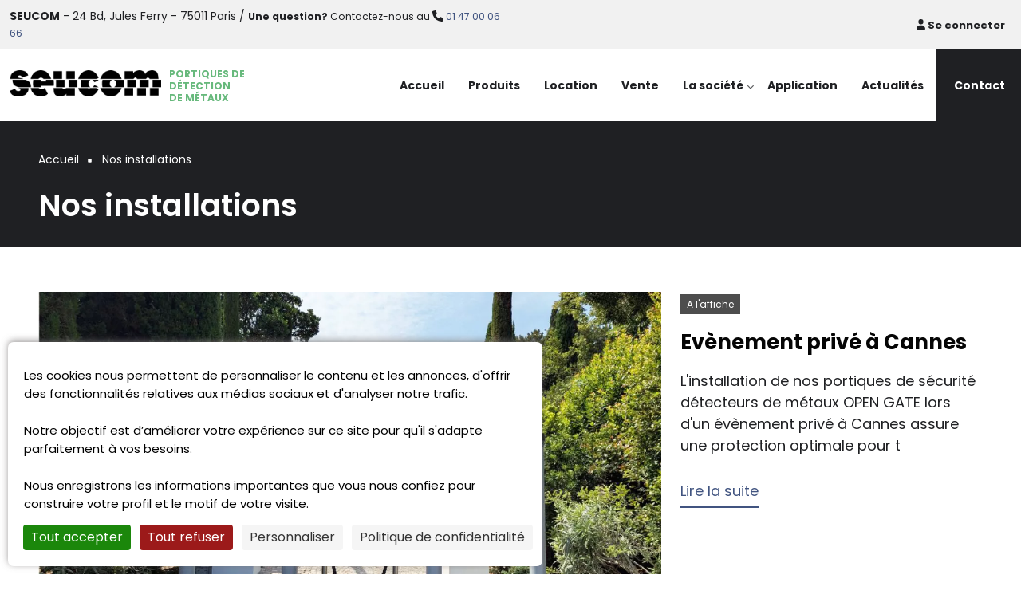

--- FILE ---
content_type: text/html; charset=UTF-8
request_url: https://www.seucom.fr/installation-portique-securite
body_size: 9705
content:
<!DOCTYPE html>
<html lang="fr" dir="ltr">
  <head>
    <meta charset="utf-8" />
<noscript><style>form.antibot * :not(.antibot-message) { display: none !important; }</style>
</noscript><script>(function(w,d,s,l,i){w[l]=w[l]||[];w[l].push({'gtm.start':
new Date().getTime(),event:'gtm.js'});var f=d.getElementsByTagName(s)[0],
j=d.createElement(s),dl=l!='dataLayer'?'&amp;l='+l:'';j.async=true;j.src=
'https://www.googletagmanager.com/gtm.js?id='+i+dl;f.parentNode.insertBefore(j,f);
})(window,document,'script','dataLayer','GTM-TPLGRHBF');
</script>
<link rel="canonical" href="https://www.seucom.fr/installation-portique-securite" />
<meta name="Generator" content="Drupal 10 (https://www.drupal.org); Commerce 2" />
<meta name="MobileOptimized" content="width" />
<meta name="HandheldFriendly" content="true" />
<meta name="viewport" content="width=device-width, initial-scale=1.0" />
<script src="https://tarteaucitron.io/load.js?domain=www.seucom.fr&uuid=29daa4b45943d9af5a30c5d82f882e1c1cf73433"></script><link rel="icon" href="/sites/default/files/favicon-seucom.png" type="image/png" />

    <title>Nos installations | Seucom</title>
    <link rel="stylesheet" media="all" href="/sites/default/files/css/css_aT8EAItBF9Jyc8p1rxOBdSbKPH38K4ORkuwX5_KyYuo.css?delta=0&amp;language=fr&amp;theme=flashyplus&amp;include=[base64]" />
<link rel="stylesheet" media="all" href="/sites/default/files/css/css_9r4otR-iiEezyNyr2LWoK0Z6ZhdhNNsaZU07DcId2Xs.css?delta=1&amp;language=fr&amp;theme=flashyplus&amp;include=[base64]" />
<link rel="stylesheet" media="all" href="/themes/contrib/flashyplus/css/components/messages.css?t5nrrk" />
<link rel="stylesheet" media="all" href="/sites/default/files/css/css_5HSzp710-8FI9QR0SDFzfiEtGwnCPg6P0VnBqwELDyc.css?delta=3&amp;language=fr&amp;theme=flashyplus&amp;include=[base64]" />
<link rel="stylesheet" media="all" href="//use.fontawesome.com/releases/v6.2.0/css/all.css" />
<link rel="stylesheet" media="all" href="/sites/default/files/css/css_-QytRb2gFPdEX4fjGiNkchHWNhgWq5bJnzghzT_-sPc.css?delta=5&amp;language=fr&amp;theme=flashyplus&amp;include=[base64]" />
<link rel="stylesheet" media="all" href="//fonts.googleapis.com/css?family=Poppins:300,300i,400,400i,600,600i,700,700i,900,900i&amp;display=swap&amp;subset=latin-ext" />
<link rel="stylesheet" media="all" href="//fonts.googleapis.com/css?family=Source+Code+Pro&amp;subset=latin,latin-ext" />
<link rel="stylesheet" media="all" href="//fonts.googleapis.com/css?family=PT+Serif:400,700,400italic,700italic&amp;subset=latin,latin-ext" />
<link rel="stylesheet" media="all" href="/sites/default/files/css/css_tGwuhdDx3gCgmaI81omTH2JaWiM3eg4dr0owaczQE8Q.css?delta=9&amp;language=fr&amp;theme=flashyplus&amp;include=[base64]" />

    <script src="https://use.fontawesome.com/releases/v6.4.0/js/all.js" defer crossorigin="anonymous"></script>
<script src="https://use.fontawesome.com/releases/v6.4.0/js/v4-shims.js" defer crossorigin="anonymous"></script>

  </head>
  <body class="layout-no-sidebars mt-color-scheme-local mt-style-oval mt-style-button-global mt-style-form-global mt-style-image-sharp mt-style-menu-global mt-style-custom-sharp mt-link-style-animated-underline-1 wide hff-52 pff-52 sff-52 slff-52 paragraph-responsive-typography-enabled fixed-header-enabled--scroll fixed-header-enabled slideout-side-right transparent-header-active inverted-header-enabled path-installation-portique-securite">
        <a href="#main-content" class="visually-hidden focusable skip-link">
      Aller au contenu principal
    </a>
    <noscript><iframe src="https://www.googletagmanager.com/ns.html?id=GTM-TPLGRHBF" height="0" width="0" style="display:none;visibility:hidden;"></iframe>
</noscript>
      <div class="dialog-off-canvas-main-canvas" data-off-canvas-main-canvas>
    
<div class="page-container">

    
          <div class="header-container">

                      <div class="clearfix header-top-highlighted region--dark-typography region--tint-background">
          <div class="container-fluid ">
                        <div class="clearfix header-top-highlighted__container mt-no-opacity"
                              data-animate-effect="fadeIn"
              >
              <div class="row d-flex align-items-center">
                                  <div class="col-6">
                                        <div class="clearfix header-top-highlighted__section header-top-highlighted-first">
                        <div class="region region-header-top-highlighted-first">
    <div id="block-mt-business-flashyplus-contactinfoheadertop" class="settings-tray-editable clearfix block block-block-content block-block-content4da388a9-587a-4184-a5e7-d027e1e27643" data-drupal-settingstray="editable">
  
    
      <div class="content">
      
            <div class="clearfix text-formatted field field--name-body field--type-text-with-summary field--label-hidden field__item"><div class="company-info"><p><span class="seucom"><strong>SEUCOM</strong></span> - 24 Bd, Jules Ferry - 75011 Paris / <small><strong>Une question?</strong> Contactez-nous au&nbsp;</small><i class="fa-solid fa-phone">&nbsp;</i><small>&nbsp;</small><a href="tel:33147000666"><small>01 47 00 06 66</small></a></p></div></div>
      
    </div>
  </div>

  </div>

                    </div>
                                      </div>
                                                  <div class="col-6">
                                        <div class="clearfix header-top-highlighted__section header-top-highlighted-second">
                        <div class="region region-header-top-highlighted-second">
    <nav role="navigation" aria-labelledby="block-flashyplus-account-menu-menu" id="block-flashyplus-account-menu" class="clearfix block block-menu navigation menu--account">
            
  <h2 class="visually-hidden" id="block-flashyplus-account-menu-menu">Menu du compte de l&#039;utilisateur</h2>
  

        
              <ul class="clearfix menu">
                    <li class="menu-item">
        <a href="/user/login" data-drupal-link-system-path="user/login"><i class="fa fa-user" aria-hidden="true"></i> <span class="link-text">Se connecter</span></a>
              </li>
        </ul>
  


  </nav>

  </div>

                    </div>
                                      </div>
                              </div>
            </div>
                      </div>
        </div>
              
      
                                      <header role="banner" class="clearfix header region--dark-typography region--bright-background full-width two-columns region--no-paddings">
          <div class="container-fluid ">
                        <div class="clearfix header__container">
              <div class="row align-items-center">
                                  <div class="col-lg-3 mb-md-3 mb-lg-0">
                                        <div class="clearfix header__section header-first">
                        <div class="region region-header-first">
    <div id="block-flashyplus-branding" class="clearfix site-branding logo-enabled site-slogan-enabled block block-system block-system-branding-block">
  
    
    <div class="logo-and-site-name-wrapper clearfix">
          <div class="logo">
        <a href="/" title="Accueil" rel="home" class="site-branding__logo">
          <img src="/sites/default/files/logo-seucom.png" alt="Accueil" />
        </a>
      </div>
                  <div class="site-slogan site-branding__slogan">Portiques de détection de métaux</div>
      </div>
</div>

  </div>

                    </div>
                                      </div>
                                                  <div class="col-lg-9">
                                        <div class="clearfix header__section header-second">
                        <div class="region region-header">
    <div id="block-mt-business-flashyplus-mainnavigation" class="settings-tray-editable clearfix block block-superfish block-superfishmain" data-drupal-settingstray="editable">
  
    
      <div class="content">
      
<ul id="superfish-main" class="menu sf-menu sf-main sf-horizontal sf-style-none cta-active">
  
<li id="main-standardfront-page" class="sf-depth-1 sf-no-children"><a href="/" class="sf-depth-1">Accueil</a></li><li id="main-views-viewviewsmt-productspage-3" class="sf-depth-1 sf-no-children"><a href="/detecteur-metaux" class="sf-depth-1">Produits</a></li><li id="main-menu-link-content999872ce-5cea-489e-b096-4feac86b38e9" class="sf-depth-1 sf-no-children"><a href="/location-portique-securite" class="sf-depth-1">Location</a></li><li id="main-menu-link-content522a1690-682c-407b-af85-45e2fea16d4b" class="sf-depth-1 sf-no-children"><a href="/achat-vente-portique-securite" class="sf-depth-1">Vente</a></li><li id="main-menu-link-content01b984df-b6cb-4bc8-9bd9-d80e0a6bf307" class="sf-depth-1 menuparent"><span class="sf-depth-1 menuparent nolink">La société</span><ul><li id="main-menu-link-contentbdad8ac6-f32b-4419-a148-d7a52ab8c17d" class="sf-depth-2 sf-no-children"><a href="/societe" class="sf-depth-2">Qui sommes nous?</a></li><li id="main-views-viewviewsmt-showcases-gridpage-3" class="sf-depth-2 sf-no-children"><a href="/installation-portique-securite" class="is-active sf-depth-2">Installations Seucom</a></li><li id="main-menu-link-content0a57d933-24fe-4b6c-82e4-f9c57205db48" class="sf-depth-2 sf-no-children"><a href="/support-maintenance" class="sf-depth-2">Support &amp; maintenance</a></li></ul></li><li id="main-views-viewviewsmt-collections-gridpage-1" class="sf-depth-1 sf-no-children"><a href="/application-portique-securite" class="sf-depth-1">Application</a></li><li id="main-views-viewviewsmt-posts-gridpage-2" class="sf-depth-1 sf-no-children"><a href="/actualites-detecteurs-metaux" class="sf-depth-1">Actualités</a></li><li id="main-menu-link-content69074112-dc12-4c49-81f7-451c5995dd35" class="sf-depth-1 sf-no-children"><a href="/contact" class="sf-depth-1">Contact</a></li>
</ul>

    </div>
  </div>

  </div>

                    </div>
                                      </div>
                                              </div>
            </div>
                      </div>
        </header>
              
    </div>
      
    
  
            <div class="internal-banner-container">
        
                <div id="hero-top" class="clearfix hero-top d-flex align-items-end region--light-typography region--shade-background  region--no-paddings">
          <div class="container">
                        <div class="clearfix hero-top__container"
              >
              <div class="row">
                <div class="col-12">
                  <div class="hero-top__section">
                      <div class="region region-hero-top">
    <div id="block-flashyplus-breadcrumbs" class="clearfix block block-system block-system-breadcrumb-block">
  
    
      <div class="content">
      
  <nav class="breadcrumb" role="navigation" aria-labelledby="system-breadcrumb">
    <h2 id="system-breadcrumb" class="visually-hidden">Fil d'Ariane</h2>
    <ol class="breadcrumb__items">
          <li class="breadcrumb__item">
        <span class="breadcrumb__item-separator fas fa-square"></span>
                  <a href="/">
            <span>Accueil</span>
          </a>
              </li>
          <li class="breadcrumb__item">
        <span class="breadcrumb__item-separator fas fa-square"></span>
                  <span>Nos installations</span>
              </li>
        </ol>
  </nav>

    </div>
  </div>
<div id="block-flashyplus-page-title" class="clearfix block block-core block-page-title-block">
  
    
      
  <h1 class="title page-title">Nos installations</h1>


      </div>

  </div>

                  </div>
                </div>
              </div>
            </div>
                      </div>
        </div>
              </div>
      
  
      <div class="system-messages clearfix">
      <div class="container">
        <div class="row">
          <div class="col-12">
              <div class="region region-system-messages">
    <div data-drupal-messages-fallback class="hidden"></div>

  </div>

          </div>
        </div>
      </div>
    </div>
  
  
  
        <div id="main-content" class="clearfix main-content region--dark-typography region--bright-background  region--no-separator">
      <div class="container">
        <div class="clearfix main-content__container">
          <div class="row">
            <section class="col-12 ">
                            <div class="clearfix main-content__section mt-no-opacity"
                                  data-animate-effect="fadeIn"
                >
                                    <div class="region region-content">
    <div id="block-flashyplus-content" class="clearfix block block-system block-system-main-block">
  
    
      <div class="content">
      <div class="views-element-container"><div class="view view-mt-showcases-grid view-id-mt_showcases_grid view-display-id-page_3 js-view-dom-id-59e11ddfacf7125aaf7a397cba80ef455ed8a876073aaaaf5d737f5a9fef4dec">
  
    
      <div class="view-header">
      
    </div>
          <div class="attachment attachment-before">
      <div class="views-element-container"><div class="view view-mt-showcases-grid view-id-mt_showcases_grid view-display-id-attachment_1 js-view-dom-id-7f1edd276708924267aaeef093fce21afefeaff9578a39b479f093148bb0b3e0">
  
    
      
      <div class="view-content">
      <div>
  
  <ul class="row list-unstyled mb-0">

          <li class="col-12 views-row">
<article class="node node--type-mt-showcase node--promoted node--sticky node--view-mode-mt-featured-teaser">
  
  

  <div class="row">
    <div class="col-lg-8">
              <div class="featured-teaser-image">
                      
      <div class="field field--name-field-mt-shw-image field--type-image field--label-hidden field__items">
      <div class="images-container clearfix">
        <div class="image-preview clearfix">
          <div class="image-wrapper clearfix">
            <div class="field__item">
                <div class="overlay-container">
    <span class="overlay overlay--colored">
      <a class="overlay-target-link image-popup" href="/installation-portique-securite/evenement-prive-cannes"></a>
    </span>
    <img loading="lazy" src="/sites/default/files/styles/mt_large/public/realisations/portique-open-gate.jpg.webp?itok=wqbMGycl" width="1350" height="730" alt="Evènement privé à Cannes" class="image-style-mt-large" />


  </div>

            </div>
          </div>
                  </div>
              </div>
    </div>
  
                            </div>
          </div>
    <div class="col-lg-4">

              <div class="promoted-label mt-style-custom-all">A l'affiche</div>      
      
              <h2 class="mt-0 node__title">
          <a href="/installation-portique-securite/evenement-prive-cannes" rel="bookmark"><span class="field field--name-title field--type-string field--label-hidden">Evènement privé à Cannes</span>
</a>
        </h2>
           
      <div class="node__content">
        
            <div class="clearfix text-formatted field field--name-field-mt-shw-body field--type-text-with-summary field--label-hidden field__item"><p>L'installation de nos portiques de sécurité détecteurs de métaux OPEN GATE lors d'un évènement privé à Cannes assure une protection optimale pour t</p></div>
      
      </div>

      
                <a class="mt-link-stylable" href="/installation-portique-securite/evenement-prive-cannes">Lire la suite</a>
      
    </div>
  </div>
</article>
</li>
    
  </ul>

</div>

    </div>
  
          
      </div>
</div>

    </div>
  
      <div class="view-content">
      <div data-drupal-views-infinite-scroll-content-wrapper class="views-infinite-scroll-content-wrapper clearfix"><div>
  
  <ul class="row list-unstyled mb-0">

          <li class="col-lg-3 col-md-6 views-row">

<article class="node node--type-mt-showcase node--promoted node--view-mode-mt-teaser-tile mt-mobile-layout-1-col mt-style-custom-all">
  
  

      <div class="teaser-tile-image-container">
              <div class="teaser-tile-image">
          
      <div class="field field--name-field-mt-shw-image field--type-image field--label-hidden field__items">
      <div class="images-container clearfix">
        <div class="image-preview clearfix">
          <div class="image-wrapper clearfix">
            <div class="field__item">
                <div class="overlay-container">
    <span class="overlay overlay--colored">
      <a class="overlay-target-link image-popup" href="/installation-portique-securite/salle-de-spectacle-en-ile-de-france"></a>
    </span>
    <img loading="lazy" src="/sites/default/files/styles/mt_large/public/realisations/open-gate-4.jpg.webp?itok=7zI9dDlG" width="1350" height="730" alt="Salle de spectacle Ile de France" class="image-style-mt-large" />


  </div>

            </div>
          </div>
                  </div>
              </div>
    </div>
  
        </div>
                      </div>
    <div class="mt-tile-padding mt-teaser-tile-card">
    
          <h4 class="mt-0 node__title">
        <a href="/installation-portique-securite/salle-de-spectacle-en-ile-de-france" rel="bookmark"><span class="field field--name-title field--type-string field--label-hidden">Salle de spectacle en Ile de France</span>
</a>
      </h4>
    
    
    <div class="node__content">
      
            <div class="field field--name-field-mt-shw-subtitle field--type-string field--label-hidden field__item">Installations de portiques de sécurité détecteurs de métaux OPEN GATE</div>
      
    </div>
  </div>
</article>
</li>
          <li class="col-lg-3 col-md-6 views-row">

<article class="node node--type-mt-showcase node--view-mode-mt-teaser-tile mt-mobile-layout-1-col mt-style-custom-all">
  
  

      <div class="teaser-tile-image-container">
              <div class="teaser-tile-image">
          
      <div class="field field--name-field-mt-shw-image field--type-image field--label-hidden field__items">
      <div class="images-container clearfix">
        <div class="image-preview clearfix">
          <div class="image-wrapper clearfix">
            <div class="field__item">
                <div class="overlay-container">
    <span class="overlay overlay--colored">
      <a class="overlay-target-link image-popup" href="/installation-portique-securite/salon-universite-paris"></a>
    </span>
    <img loading="lazy" src="/sites/default/files/styles/mt_large/public/realisations/open-gate_0.jpg.webp?itok=eQr2iF7N" width="1350" height="730" alt="Open gate" class="image-style-mt-large" />


  </div>

            </div>
          </div>
                  </div>
              </div>
    </div>
  
        </div>
                      </div>
    <div class="mt-tile-padding mt-teaser-tile-card">
    
          <h4 class="mt-0 node__title">
        <a href="/installation-portique-securite/salon-universite-paris" rel="bookmark"><span class="field field--name-title field--type-string field--label-hidden">Salon – Université - Paris</span>
</a>
      </h4>
    
    
    <div class="node__content">
      
            <div class="field field--name-field-mt-shw-subtitle field--type-string field--label-hidden field__item">Installations de portiques de sécurité détecteurs de métaux OPEN GATE</div>
      
    </div>
  </div>
</article>
</li>
          <li class="col-lg-3 col-md-6 views-row">

<article class="node node--type-mt-showcase node--promoted node--view-mode-mt-teaser-tile mt-mobile-layout-1-col mt-style-custom-all">
  
  

      <div class="teaser-tile-image-container">
              <div class="teaser-tile-image">
          
      <div class="field field--name-field-mt-shw-image field--type-image field--label-hidden field__items">
      <div class="images-container clearfix">
        <div class="image-preview clearfix">
          <div class="image-wrapper clearfix">
            <div class="field__item">
                <div class="overlay-container">
    <span class="overlay overlay--colored">
      <a class="overlay-target-link image-popup" href="/installation-portique-securite/installations-festival-de-cannes"></a>
    </span>
    <img loading="lazy" src="/sites/default/files/styles/mt_large/public/realisations/installation-portique-festival-cannes.jpg.webp?itok=A2rmDGTW" width="1350" height="730" alt="Installation de portiques CLASSIC au festival de Cannes" class="image-style-mt-large" />


  </div>

            </div>
          </div>
                  </div>
              </div>
    </div>
  
        </div>
                      </div>
    <div class="mt-tile-padding mt-teaser-tile-card">
    
          <h4 class="mt-0 node__title">
        <a href="/installation-portique-securite/installations-festival-de-cannes" rel="bookmark"><span class="field field--name-title field--type-string field--label-hidden">Festival de Cannes </span>
</a>
      </h4>
    
    
    <div class="node__content">
      
            <div class="field field--name-field-mt-shw-subtitle field--type-string field--label-hidden field__item">Installations de portiques de sécurité détecteurs de métaux CLASSIC</div>
      
    </div>
  </div>
</article>
</li>
          <li class="col-lg-3 col-md-6 views-row">

<article class="node node--type-mt-showcase node--view-mode-mt-teaser-tile mt-mobile-layout-1-col mt-style-custom-all">
  
  

      <div class="teaser-tile-image-container">
              <div class="teaser-tile-image">
          
      <div class="field field--name-field-mt-shw-image field--type-image field--label-hidden field__items">
      <div class="images-container clearfix">
        <div class="image-preview clearfix">
          <div class="image-wrapper clearfix">
            <div class="field__item">
                <div class="overlay-container">
    <span class="overlay overlay--colored">
      <a class="overlay-target-link image-popup" href="/installation-portique-securite/portique-de-securite-hipe-plus-la-mer-de-sable-picardie"></a>
    </span>
    <img loading="lazy" src="/sites/default/files/styles/mt_large/public/realisations/la-mer-de-sable-2.jpg.webp?itok=9VpSwXza" width="1350" height="730" alt="Installation de portiques HIPE PLUS au Parc La Mer de Sable" class="image-style-mt-large" />


  </div>

            </div>
          </div>
                  </div>
              </div>
    </div>
  
        </div>
                      </div>
    <div class="mt-tile-padding mt-teaser-tile-card">
    
          <h4 class="mt-0 node__title">
        <a href="/installation-portique-securite/portique-de-securite-hipe-plus-la-mer-de-sable-picardie" rel="bookmark"><span class="field field--name-title field--type-string field--label-hidden">Parc à thèmes La Mer de Sable dans l&#039;Oise</span>
</a>
      </h4>
    
    
    <div class="node__content">
      
            <div class="field field--name-field-mt-shw-subtitle field--type-string field--label-hidden field__item">Installation de nos portiques de sécurité HIPE Plus dans le parc à thèmes La Mer de Sable</div>
      
    </div>
  </div>
</article>
</li>
          <li class="col-lg-3 col-md-6 views-row">

<article class="node node--type-mt-showcase node--view-mode-mt-teaser-tile mt-mobile-layout-1-col mt-style-custom-all">
  
  

      <div class="teaser-tile-image-container">
              <div class="teaser-tile-image">
          
      <div class="field field--name-field-mt-shw-image field--type-image field--label-hidden field__items">
      <div class="images-container clearfix">
        <div class="image-preview clearfix">
          <div class="image-wrapper clearfix">
            <div class="field__item">
                <div class="overlay-container">
    <span class="overlay overlay--colored">
      <a class="overlay-target-link image-popup" href="/installation-portique-securite/portique-hipe-plus-gare-ferroviaire-var"></a>
    </span>
    <img loading="lazy" src="/sites/default/files/styles/mt_large/public/realisations/gare-var.jpg.webp?itok=4cGX3by0" width="1350" height="730" alt="Installation de portiques HIPE PLUS Gare SNCF Les Arcs Draguignan" class="image-style-mt-large" />


  </div>

            </div>
          </div>
                  </div>
              </div>
    </div>
  
        </div>
                      </div>
    <div class="mt-tile-padding mt-teaser-tile-card">
    
          <h4 class="mt-0 node__title">
        <a href="/installation-portique-securite/portique-hipe-plus-gare-ferroviaire-var" rel="bookmark"><span class="field field--name-title field--type-string field--label-hidden">Gare SNCF Les Arcs Draguignan</span>
</a>
      </h4>
    
    
    <div class="node__content">
      
            <div class="field field--name-field-mt-shw-subtitle field--type-string field--label-hidden field__item">Installations de portiques de sécurité détecteurs de métaux HIPE PLUS</div>
      
    </div>
  </div>
</article>
</li>
          <li class="col-lg-3 col-md-6 views-row">

<article class="node node--type-mt-showcase node--view-mode-mt-teaser-tile mt-mobile-layout-1-col mt-style-custom-all">
  
  

      <div class="teaser-tile-image-container">
              <div class="teaser-tile-image">
          
      <div class="field field--name-field-mt-shw-image field--type-image field--label-hidden field__items">
      <div class="images-container clearfix">
        <div class="image-preview clearfix">
          <div class="image-wrapper clearfix">
            <div class="field__item">
                <div class="overlay-container">
    <span class="overlay overlay--colored">
      <a class="overlay-target-link image-popup" href="/installation-portique-securite/portique-classic-evenementiel-paris"></a>
    </span>
    <img loading="lazy" src="/sites/default/files/styles/mt_large/public/realisations/evenement-paris.jpg.webp?itok=90NR1zH8" width="1350" height="730" alt="Installation de portiques CLASSIC lors d&#039;un évènement à Paris" class="image-style-mt-large" />


  </div>

            </div>
          </div>
                  </div>
              </div>
    </div>
  
        </div>
                      </div>
    <div class="mt-tile-padding mt-teaser-tile-card">
    
          <h4 class="mt-0 node__title">
        <a href="/installation-portique-securite/portique-classic-evenementiel-paris" rel="bookmark"><span class="field field--name-title field--type-string field--label-hidden">Evènementiel à Paris</span>
</a>
      </h4>
    
    
    <div class="node__content">
      
            <div class="field field--name-field-mt-shw-subtitle field--type-string field--label-hidden field__item">Installations de portiques de sécurité détecteurs de métaux CLASSIC</div>
      
    </div>
  </div>
</article>
</li>
          <li class="col-lg-3 col-md-6 views-row">

<article class="node node--type-mt-showcase node--view-mode-mt-teaser-tile mt-mobile-layout-1-col mt-style-custom-all">
  
  

      <div class="teaser-tile-image-container">
              <div class="teaser-tile-image">
          
      <div class="field field--name-field-mt-shw-image field--type-image field--label-hidden field__items">
      <div class="images-container clearfix">
        <div class="image-preview clearfix">
          <div class="image-wrapper clearfix">
            <div class="field__item">
                <div class="overlay-container">
    <span class="overlay overlay--colored">
      <a class="overlay-target-link image-popup" href="/installation-portique-securite/portique-hipe-plus-aquarium-pas-de-calais"></a>
    </span>
    <img loading="lazy" src="/sites/default/files/styles/mt_large/public/realisations/aquarium2.jpg.webp?itok=e2HFtzOP" width="1350" height="730" alt="Installation de portiques HIPE PLUS, centre national de la mer, Nord Pas de Calais" class="image-style-mt-large" />


  </div>

            </div>
          </div>
                  </div>
              </div>
    </div>
  
        </div>
                      </div>
    <div class="mt-tile-padding mt-teaser-tile-card">
    
          <h4 class="mt-0 node__title">
        <a href="/installation-portique-securite/portique-hipe-plus-aquarium-pas-de-calais" rel="bookmark"><span class="field field--name-title field--type-string field--label-hidden">Centre national de la mer, Nord Pas de Calais</span>
</a>
      </h4>
    
    
    <div class="node__content">
      
            <div class="field field--name-field-mt-shw-subtitle field--type-string field--label-hidden field__item">Installations de portiques de sécurité détecteurs de métaux HIPE PLUS</div>
      
    </div>
  </div>
</article>
</li>
          <li class="col-lg-3 col-md-6 views-row">

<article class="node node--type-mt-showcase node--view-mode-mt-teaser-tile mt-mobile-layout-1-col mt-style-custom-all">
  
  

      <div class="teaser-tile-image-container">
              <div class="teaser-tile-image">
          
      <div class="field field--name-field-mt-shw-image field--type-image field--label-hidden field__items">
      <div class="images-container clearfix">
        <div class="image-preview clearfix">
          <div class="image-wrapper clearfix">
            <div class="field__item">
                <div class="overlay-container">
    <span class="overlay overlay--colored">
      <a class="overlay-target-link image-popup" href="/installation-portique-securite/portique-classic-salle-de-conference-clermont-ferrand"></a>
    </span>
    <img loading="lazy" src="/sites/default/files/styles/mt_large/public/realisations/salle-de-conf%C3%A9rence-clermont-ferrand.jpg.webp?itok=V59uO099" width="1350" height="730" alt="Installation de portiques CLASSIC salle de conférence Clermont Ferrand" class="image-style-mt-large" />


  </div>

            </div>
          </div>
                  </div>
              </div>
    </div>
  
        </div>
                      </div>
    <div class="mt-tile-padding mt-teaser-tile-card">
    
          <h4 class="mt-0 node__title">
        <a href="/installation-portique-securite/portique-classic-salle-de-conference-clermont-ferrand" rel="bookmark"><span class="field field--name-title field--type-string field--label-hidden">Salle de conférence Clermont Ferrand </span>
</a>
      </h4>
    
    
    <div class="node__content">
      
            <div class="field field--name-field-mt-shw-subtitle field--type-string field--label-hidden field__item">Installations de portiques de sécurité détecteurs de métaux CLASSIC</div>
      
    </div>
  </div>
</article>
</li>
          <li class="col-lg-3 col-md-6 views-row">

<article class="node node--type-mt-showcase node--view-mode-mt-teaser-tile mt-mobile-layout-1-col mt-style-custom-all">
  
  

      <div class="teaser-tile-image-container">
              <div class="teaser-tile-image">
          
      <div class="field field--name-field-mt-shw-image field--type-image field--label-hidden field__items">
      <div class="images-container clearfix">
        <div class="image-preview clearfix">
          <div class="image-wrapper clearfix">
            <div class="field__item">
                <div class="overlay-container">
    <span class="overlay overlay--colored">
      <a class="overlay-target-link image-popup" href="/installation-portique-securite/portiques-de-securite-classic-paris-nord-villepinte-ile-de-france"></a>
    </span>
    <img loading="lazy" src="/sites/default/files/styles/mt_large/public/realisations/portiques_de_securite_classic_-_paris_nord_villepinte.jpg.webp?itok=xt-VhsYL" width="1350" height="730" alt="Installation de portiques CLASSIC au Parc Paris Nord 2" class="image-style-mt-large" />


  </div>

            </div>
          </div>
                  </div>
              </div>
    </div>
  
        </div>
                      </div>
    <div class="mt-tile-padding mt-teaser-tile-card">
    
          <h4 class="mt-0 node__title">
        <a href="/installation-portique-securite/portiques-de-securite-classic-paris-nord-villepinte-ile-de-france" rel="bookmark"><span class="field field--name-title field--type-string field--label-hidden">Parc d&#039;activités Paris Nord 2 Villepinte</span>
</a>
      </h4>
    
    
    <div class="node__content">
      
            <div class="field field--name-field-mt-shw-subtitle field--type-string field--label-hidden field__item">Installations de portiques de sécurité détecteurs de métaux CLASSIC</div>
      
    </div>
  </div>
</article>
</li>
          <li class="col-lg-3 col-md-6 views-row">

<article class="node node--type-mt-showcase node--view-mode-mt-teaser-tile mt-mobile-layout-1-col mt-style-custom-all">
  
  

      <div class="teaser-tile-image-container">
              <div class="teaser-tile-image">
          
      <div class="field field--name-field-mt-shw-image field--type-image field--label-hidden field__items">
      <div class="images-container clearfix">
        <div class="image-preview clearfix">
          <div class="image-wrapper clearfix">
            <div class="field__item">
                <div class="overlay-container">
    <span class="overlay overlay--colored">
      <a class="overlay-target-link image-popup" href="/installation-portique-securite/portique-hipe-plus-parc-d-attraction-picardie"></a>
    </span>
    <img loading="lazy" src="/sites/default/files/styles/mt_large/public/realisations/parc-asterix-2.jpg.webp?itok=edmGxJKm" width="1350" height="730" alt="Installation de portiques HIPE PLUS Parc d&#039;attraction" class="image-style-mt-large" />


  </div>

            </div>
          </div>
                  </div>
              </div>
    </div>
  
        </div>
                      </div>
    <div class="mt-tile-padding mt-teaser-tile-card">
    
          <h4 class="mt-0 node__title">
        <a href="/installation-portique-securite/portique-hipe-plus-parc-d-attraction-picardie" rel="bookmark"><span class="field field--name-title field--type-string field--label-hidden">Parc d&#039;attraction, Picardie</span>
</a>
      </h4>
    
    
    <div class="node__content">
      
            <div class="field field--name-field-mt-shw-subtitle field--type-string field--label-hidden field__item">Installations de portiques de sécurité détecteurs de métaux HIPE PLUS</div>
      
    </div>
  </div>
</article>
</li>
          <li class="col-lg-3 col-md-6 views-row">

<article class="node node--type-mt-showcase node--view-mode-mt-teaser-tile mt-mobile-layout-1-col mt-style-custom-all">
  
  

      <div class="teaser-tile-image-container">
              <div class="teaser-tile-image">
          
      <div class="field field--name-field-mt-shw-image field--type-image field--label-hidden field__items">
      <div class="images-container clearfix">
        <div class="image-preview clearfix">
          <div class="image-wrapper clearfix">
            <div class="field__item">
                <div class="overlay-container">
    <span class="overlay overlay--colored">
      <a class="overlay-target-link image-popup" href="/installation-portique-securite/portique-classic-evenementiel-clermont-ferrand"></a>
    </span>
    <img loading="lazy" src="/sites/default/files/styles/mt_large/public/realisations/evenement-clermont%20ferrand.jpg.webp?itok=0D2XwIa2" width="1350" height="730" alt="Installation de portiques CLASSIC lors d&#039;un évènement à Clermont Ferrand" class="image-style-mt-large" />


  </div>

            </div>
          </div>
                  </div>
              </div>
    </div>
  
        </div>
                      </div>
    <div class="mt-tile-padding mt-teaser-tile-card">
    
          <h4 class="mt-0 node__title">
        <a href="/installation-portique-securite/portique-classic-evenementiel-clermont-ferrand" rel="bookmark"><span class="field field--name-title field--type-string field--label-hidden">Evènements Clermont Ferrand</span>
</a>
      </h4>
    
    
    <div class="node__content">
      
            <div class="field field--name-field-mt-shw-subtitle field--type-string field--label-hidden field__item">Installations de portiques de sécurité détecteurs de métaux CLASSIC</div>
      
    </div>
  </div>
</article>
</li>
    
  </ul>

</div>
</div>

    </div>
  
      

          
      </div>
</div>

    </div>
  </div>

  </div>

                              </div>
                          </section>
                                  </div>
        </div>
      </div>
    </div>
    
  
  
  
  
  
  
  
  
    
  
  
          <footer id="footer" class="clearfix footer region--light-typography region--shade-background region--no-separator ">
      <div class="container">
        <div class="clearfix footer__container">
          <div class="row">
                          <div class="col-md-4">
                                <div class="clearfix footer__section footer-first"
                  >
                    <div class="region region-footer-first">
    <div id="block-mt-business-flashyplus-sitebranding-3" class="settings-tray-editable clearfix site-branding site-name-enabled site-slogan-enabled block block-system block-system-branding-block" data-drupal-settingstray="editable">
  
    
    <div class="logo-and-site-name-wrapper clearfix">
              <div class="site-name site-branding__name">
        <a href="/" title="Accueil" rel="home">Seucom</a>
      </div>
              <div class="site-slogan site-branding__slogan">Portiques de détection de métaux</div>
      </div>
</div>
<div id="block-mt-business-flashyplus-followus" class="settings-tray-editable clearfix block block-block-content block-block-contentc31198cf-eb67-483e-86f8-e5b2146fd5a6" data-drupal-settingstray="editable">
  
    
      <div class="content">
      
            <div class="clearfix text-formatted field field--name-body field--type-text-with-summary field--label-hidden field__item"><h4 class="mt-0 mb-4">Zones d'intervention</h4><ul><li><i class="fa-solid fa-phone">&nbsp;</i>&nbsp;Téléphone : 01 47 00 06 66&nbsp;</li><li><i class="fa-solid fa-map">&nbsp;</i>&nbsp;Adresse : 24 Bd, Jules Ferry - 75011 Paris</li></ul><p>Nos portiques de sécurité et nos détecteurs portatifs sont disponibles à la vente mais également à la location de longue et courte durée <strong>dans toute la France</strong>.</p></div>
      
    </div>
  </div>

  </div>

                </div>
                              </div>
                                    <div class="clearfix d-none d-sm-block d-md-none"></div>
                          <div class="col-md-4">
                                <div class="clearfix footer__section footer-third"
                  >
                    <div class="region region-footer-third">
    <div id="block-flashyplus-nosservices" class="settings-tray-editable clearfix block block-block-content block-block-content69cabd2f-737a-4bf0-b45b-b06d54df59ca" data-drupal-settingstray="editable">
  
      <h2 class="title">Nos services</h2>
    
      <div class="content">
      
            <div class="clearfix text-formatted field field--name-body field--type-text-with-summary field--label-hidden field__item"><ul class="list--fa-check-circle"><li>Vente de portiques de sécurité détecteurs de métaux</li><li>Location courte durée de portiques de sécurité</li><li>Location longue durée de portiques de sécurité</li><li>Livraison sur site</li><li>Analyse du site / Conseil</li><li>Support technique</li></ul></div>
      
    </div>
  </div>

  </div>

                </div>
                              </div>
                        <div class="clearfix d-none d-sm-block d-md-none d-none d-sm-block d-md-none"></div>
                          <div class="col-md-4">
                                <div class="clearfix footer__section footer-fourth"
                  >
                    <div class="region region-footer-fourth">
    <div class="views-element-container settings-tray-editable clearfix block block-views block-views-blockmt-showcases-images-block-2" id="block-mt-business-flashyplus-views-block-mt-showcases-images-block-2" data-drupal-settingstray="editable">
  
      <h2 class="title">Nos installations</h2>
    
        <div><div class="view view-mt-showcases-images view-id-mt_showcases_images view-display-id-block_2 js-view-dom-id-bdd7735543930374b3f954d637fe29eaccb09bc883ada4fa05ca52a93f69c068">
  
    
      
      <div class="view-content">
      <div>
  
  <ul class="row list-unstyled mb-0">

          <li class="col-lg-4 col-6 views-row mb-4"><div class="views-field views-field-field-mt-shw-image"><div class="field-content">  <div class="overlay-container">
    <span class="overlay overlay--colored">
      <a class="overlay-target-link image-popup" href="/installation-portique-securite/evenement-prive-cannes"></a>
    </span>
    <img loading="lazy" src="/sites/default/files/styles/mt_metro_tile_square/public/realisations/portique-open-gate.jpg.webp?itok=lm-ldRJ2" width="900" height="900" alt="Evènement privé à Cannes" class="image-style-mt-metro-tile-square" />


  </div>
</div></div></li>
          <li class="col-lg-4 col-6 views-row mb-4"><div class="views-field views-field-field-mt-shw-image"><div class="field-content">  <div class="overlay-container">
    <span class="overlay overlay--colored">
      <a class="overlay-target-link image-popup" href="/installation-portique-securite/salle-de-spectacle-en-ile-de-france"></a>
    </span>
    <img loading="lazy" src="/sites/default/files/styles/mt_metro_tile_square/public/realisations/open-gate-4.jpg.webp?itok=aySj0hRS" width="900" height="900" alt="Salle de spectacle Ile de France" class="image-style-mt-metro-tile-square" />


  </div>
</div></div></li>
          <li class="col-lg-4 col-6 views-row mb-4"><div class="views-field views-field-field-mt-shw-image"><div class="field-content">  <div class="overlay-container">
    <span class="overlay overlay--colored">
      <a class="overlay-target-link image-popup" href="/installation-portique-securite/salon-universite-paris"></a>
    </span>
    <img loading="lazy" src="/sites/default/files/styles/mt_metro_tile_square/public/realisations/open-gate_0.jpg.webp?itok=t1XBsgnb" width="900" height="900" alt="Open gate" class="image-style-mt-metro-tile-square" />


  </div>
</div></div></li>
          <li class="col-lg-4 col-6 views-row mb-4"><div class="views-field views-field-field-mt-shw-image"><div class="field-content">  <div class="overlay-container">
    <span class="overlay overlay--colored">
      <a class="overlay-target-link image-popup" href="/installation-portique-securite/installations-festival-de-cannes"></a>
    </span>
    <img loading="lazy" src="/sites/default/files/styles/mt_metro_tile_square/public/realisations/installation-portique-festival-cannes.jpg.webp?itok=L7VJP735" width="900" height="900" alt="Installation de portiques CLASSIC au festival de Cannes" class="image-style-mt-metro-tile-square" />


  </div>
</div></div></li>
          <li class="col-lg-4 col-6 views-row mb-4"><div class="views-field views-field-field-mt-shw-image"><div class="field-content">  <div class="overlay-container">
    <span class="overlay overlay--colored">
      <a class="overlay-target-link image-popup" href="/installation-portique-securite/portique-de-securite-hipe-plus-la-mer-de-sable-picardie"></a>
    </span>
    <img loading="lazy" src="/sites/default/files/styles/mt_metro_tile_square/public/realisations/la-mer-de-sable-2.jpg.webp?itok=MtzKiDXp" width="900" height="900" alt="Installation de portiques HIPE PLUS au Parc La Mer de Sable" class="image-style-mt-metro-tile-square" />


  </div>
</div></div></li>
          <li class="col-lg-4 col-6 views-row mb-4"><div class="views-field views-field-field-mt-shw-image"><div class="field-content">  <div class="overlay-container">
    <span class="overlay overlay--colored">
      <a class="overlay-target-link image-popup" href="/installation-portique-securite/portique-hipe-plus-gare-ferroviaire-var"></a>
    </span>
    <img loading="lazy" src="/sites/default/files/styles/mt_metro_tile_square/public/realisations/gare-var.jpg.webp?itok=Eo2XOsTO" width="900" height="900" alt="Installation de portiques HIPE PLUS Gare SNCF Les Arcs Draguignan" class="image-style-mt-metro-tile-square" />


  </div>
</div></div></li>
    
  </ul>

</div>

    </div>
  
          <div class="more-link"><a href="/installations-portiques-securite" class="mt-link-stylable">Consulter plus d&#039;installations</a></div>

      </div>
</div>

  </div>

  </div>

                </div>
                              </div>
                                  </div>
        </div>
      </div>
    </footer>
      
  
  
          <div id="subfooter" class="clearfix subfooter region--light-typography region--shade-background region--no-separator ">
      <div class="container">
                <div class="clearfix subfooter__container">
          <div class="row align-items-center">
                          <div class="col-lg-6">
                                <div class="clearfix subfooter__section subfooter-first">
                    <div class="region region-sub-footer-first">
    <div id="block-mt-business-flashyplus-copyright-2" class="settings-tray-editable clearfix block block-block-content block-block-contentc7d36cc0-e40f-4d74-88cb-bb059f352ace" data-drupal-settingstray="editable">
  
    
      <div class="content">
      
            <div class="clearfix text-formatted field field--name-body field--type-text-with-summary field--label-hidden field__item"><div class="text-center text-md-start">Copyright © 2017-2025<strong> / SEUCOM /</strong> Tous droits réservés / Réalisation <a href="https://www.orkineo.com">Orkinéo</a></div></div>
      
    </div>
  </div>

  </div>

                </div>
                              </div>
                                      <div class="col-lg-6">
                                <div class="clearfix subfooter__section subfooter-second">
                    <div class="region region-footer">
    <nav role="navigation" aria-labelledby="block-flashyplus-footer-menu" id="block-flashyplus-footer" class="clearfix block block-menu navigation menu--footer">
            
  <h2 class="visually-hidden" id="block-flashyplus-footer-menu">Menu de pied de page</h2>
  

        
              <ul class="clearfix menu">
                    <li class="menu-item">
        <a href="/location-portique-securite/conditions-generales-de-location" data-drupal-link-system-path="node/121">Conditions de location</a>
              </li>
                <li class="menu-item">
        <a href="/achat-vente-portique-securite/conditions-generales-de-vente" data-drupal-link-system-path="node/122">Conditions de vente</a>
              </li>
                <li class="menu-item">
        <a href="/societe/mentions-legales" data-drupal-link-system-path="node/101">Mentions légales</a>
              </li>
        </ul>
  


  </nav>

  </div>

                </div>
                              </div>
                      </div>
        </div>
              </div>
    </div>
      
    
        <div class="to-top"><i class="fa-solid fa-angles-up"></i></div>
    
</div>

  </div>

    
    <script type="application/json" data-drupal-selector="drupal-settings-json">{"path":{"baseUrl":"\/","pathPrefix":"","currentPath":"installation-portique-securite","currentPathIsAdmin":false,"isFront":false,"currentLanguage":"fr"},"pluralDelimiter":"\u0003","suppressDeprecationErrors":true,"ajaxPageState":{"libraries":"[base64]","theme":"flashyplus","theme_token":null},"ajaxTrustedUrl":[],"flashyplus":{"purechatInit":{"purechatKey":""},"slideshowCaptionOpacity":0,"slideshowBackgroundOpacity":0.5,"sliderRevolutionFullWidthInit":{"slideshowFullWidthEffectTime":10000,"slideshowFullWidthInitialHeight":500,"slideshowFullWidthAutoHeight":0,"slideshowFullWidthNavigationStyle":"bullets","slideshowFullWidthBulletsPosition":"right","slideshowFullWidthTouchSwipe":"on"},"sliderRevolutionFullScreenInit":{"slideshowFullScreenEffectTime":10000,"slideshowFullScreenNavigationStyle":"bullets","slideshowFullScreenBulletsPosition":"right","slideshowFullScreenTouchSwipe":"on"},"sliderRevolutionBoxedWidthInit":{"slideshowBoxedWidthEffectTime":10000,"slideshowBoxedWidthInitialHeight":500,"slideshowBoxedWidthAutoHeight":0,"slideshowBoxedWidthNavigationStyle":"bullets","slideshowBoxedWidthBulletsPosition":"center","slideshowBoxedWidthTouchSwipe":"on"},"sliderRevolutionInternalBannerInit":{"slideshowInternalBannerEffectTime":20000,"slideshowInternalBannerInitialHeight":300,"slideshowInternalBannerAutoHeight":0,"slideshowInternalBannerNavigationStyle":"bullets","slideshowInternalBannerBulletsPosition":"left","slideshowInternalBannerLayout":"fullwidth","slideshowInternalBannerTouchSwipe":"on"},"sliderRevolutionInternalBannerCarouselInit":{"carouselInternalBannerInitialHeight":300,"carouselInternalBannerBulletsPosition":"center","carouselInternalBannerTouchSwipe":"on"},"owlCarouselProductsInit":{"owlProductsAutoPlay":1,"owlProductsEffectTime":6000},"owlCarouselAlbumsInit":{"owlAlbumsAutoPlay":1,"owlAlbumsEffectTime":5000},"owlCarouselArticlesInit":{"owlArticlesAutoPlay":1,"owlArticlesEffectTime":5000},"owlCarouselTestimonialsInit":{"owlTestimonialsAutoPlay":1,"owlTestimonialsEffectTime":5000},"owlCarouselRelatedNodesInit":{"owlRelatedNodesAutoPlay":0,"owlRelatedNodesEffectTime":5000},"owlCarouselCollectionsInit":{"owlCollectionsAutoPlay":0,"owlCollectionsEffectTime":5000},"owlCarouselTeamMembersInit":{"owlTeamMembersAutoPlay":1,"owlTeamMembersEffectTime":5000},"flexsliderInPageInit":{"inPageSliderEffect":"fade"},"flexsliderBreakingSliderInit":{"breakingEffect":"fade","breakingEffectTime":5000},"flexsliderMainInit":{"slideshowEffect":"fade","slideshowEffectTime":5000},"inPageNavigation":{"inPageNavigationOffset":69},"transparentHeader":{"transparentHeaderOpacity":0},"isotopeFiltersGridInit":{"isotopeFiltersText":"Tout","isotopeLayoutMode":"fitRows"},"slideoutInit":{"slideoutSide":"right","slideoutTouchSwipe":false}},"views":{"ajax_path":"\/views\/ajax","ajaxViews":{"views_dom_id:59e11ddfacf7125aaf7a397cba80ef455ed8a876073aaaaf5d737f5a9fef4dec":{"view_name":"mt_showcases_grid","view_display_id":"page_3","view_args":"","view_path":"\/installation-portique-securite","view_base_path":"installation-portique-securite","view_dom_id":"59e11ddfacf7125aaf7a397cba80ef455ed8a876073aaaaf5d737f5a9fef4dec","pager_element":0},"views_dom_id:7f1edd276708924267aaeef093fce21afefeaff9578a39b479f093148bb0b3e0":{"view_name":"mt_showcases_grid","view_display_id":"attachment_1","view_args":"","view_path":"\/installation-portique-securite","view_base_path":"showcases","view_dom_id":"7f1edd276708924267aaeef093fce21afefeaff9578a39b479f093148bb0b3e0","pager_element":0}}},"superfish":{"superfish-main":{"id":"superfish-main","sf":{"animation":{"opacity":"show","height":"show"},"speed":"fast","dropShadows":false},"plugins":{"touchscreen":{"mode":"useragent_predefined"},"smallscreen":{"mode":"window_width","expandText":"D\u00e9plier","collapseText":"Replier","title":"Main navigation"},"supposition":true,"supersubs":{"minWidth":17}}}},"user":{"uid":0,"permissionsHash":"a12e681a8d1531115b56bef19d704b16db1ea4c3a99cbe1e076c9f0975e40995"}}</script>
<script src="/sites/default/files/js/js_DlgJMeKqnAU6PMkWvMap6gN6HMOXB8vKxCrQWycTW78.js?scope=footer&amp;delta=0&amp;language=fr&amp;theme=flashyplus&amp;include=[base64]"></script>

  </body>
</html>


--- FILE ---
content_type: text/css
request_url: https://www.seucom.fr/sites/default/files/css/css_5HSzp710-8FI9QR0SDFzfiEtGwnCPg6P0VnBqwELDyc.css?delta=3&language=fr&theme=flashyplus&include=eJx9k_FuhDAIxl_InsmSPc-lVlSSFppC7-aefqjbzW63_Ue-HyDlw4lJ_R2EE_TTd3yR29xNf7OLLJg6WUUh9YMX6EL0ImsTJxDxM0gXuEBPXJKP-A7dZHhZc6zSz5EHH53oGpHmM3kUnzRljor5LEUOn_UgC4A2-UguWw9H_oazV2RqvqAucCV1I98bcEO4O-VsbbmgjbAJhyyXxGONcEhXpAkJFa4SCsd4pLgv1R1qO1GD9vHKOYF4BIfp58t3eZ8rbZGCrbk4xQj_ZE3gtRYYP9PPmUMBP4ZS09ConsjaeoOd1AxlQln6R3Rd-AYFSYH0KVeuYbGXAdBTLnYA8T9ec2bB3ag_OBSpgzyj7aFs_jVPY1bR4hvxdNQuSLPwwJGL26_rZ4UZPLrXl9-ycC0Bgq0-F_6NszpzAacz8WRe2zkc_8GZ3P2aGbe6I8d2sl0WatMY38zexbxs7UUyo_SBPgCws4qv
body_size: 9791
content:
/* @license GNU-GPL-2.0-or-later https://www.drupal.org/licensing/faq */
.tooltip-inner{color:#ffffff;font-size:12px;padding:3px 10px 2px;}
body.in-page-navigation-active{position:relative;}.header-container ul.in-page-navigation li a{margin:0 5px;border-style:solid;border-width:1px;border-color:transparent;padding:15px 15px 17px;}.header-container .region--light-typography ul.in-page-navigation li a.active,.header-container .region--light-typography ul.in-page-navigation li a:focus,.header-container .region--light-typography ul.in-page-navigation li a:hover{border-style:solid;border-width:1px;border-color:#ffffff;background-color:#ffffff;border-radius:5px;color:#424242;opacity:1;}
.mt-count-down-theme.mt-count-down-inject .mt-count-down__button{text-decoration:none;}.mt-count-down{padding:20px 0;margin:0;border-radius:0;border-bottom-width:1px;border-bottom-style:solid;border-bottom-color:#cdcdcd;}.mt-count-down__title{font-size:22px;font-weight:700;margin:0;line-height:1.2;}.mt-count-down__message{font-size:15px;padding-bottom:0;font-weight:500;}.mt-count-down__button{font-size:15px;font-weight:500;padding:15px 40px;text-decoration:none;display:inline-block;line-height:1;border-width:2px;border-style:solid;margin:0;text-align:center;background-color:transparent;}.mt-count-down__button:hover{text-decoration:none;}@media (min-width:992px) and (max-width:1199px){.mt-count-down__title{font-size:24px;}.mt-count-down__message{font-size:12px;}.mt-count-down__button{font-size:14px;}}@media (min-width:768px) and (max-width:991px){.mt-count-down__button{margin-top:10px;}}@media (max-width:767px){.mt-count-down__title,.mt-count-down__message{text-align:center;}.mt-count-down__button{margin-top:20px;}}.mt-count-down .mt-count-down__daysto{text-align:left;}.mt-count-down__hint{font-size:12px;}.mt-count-down__daysto .mt-time{display:inline-block;text-align:center;margin:0 5px 0 0;}.mt-count-down__daysto .mt-count-down__notes{font-size:15px;font-weight:500;margin-bottom:5px;display:block;}.mt-count-down__daysto .mt-count,.mt-count-down__daysto .mt-label{display:inline;}.mt-count-down__daysto .mt-count{font-size:15px;line-height:1.2;font-weight:700;display:inline-block;min-width:23px;}.mt-count-down__daysto .mt-label{font-size:15px;font-weight:500;text-transform:capitalize;}@media (min-width:992px) and (max-width:1200px){.mt-count-down__daysto .mt-time{margin:0 10px 0 0;}.mt-count-down__daysto .mt-count{font-size:22px;min-width:0}.mt-count-down__daysto .mt-label{font-size:10px;}}@media (min-width:768px) and (max-width:991px){.mt-count-down__daysto .mt-time{margin:0 3px;}.mt-count-down__daysto .mt-count{font-size:16px;min-width:0;}.mt-count-down__daysto .mt-label{font-size:10px;}}@media (max-width:767px){.mt-count-down__daysto > span{margin-top:20px;display:block;}.mt-count-down__daysto .mt-count{display:block;}.mt-count-down__daysto .mt-count-down__notes{text-align:center;}.mt-count-down .mt-count-down-slot{-ms-flex-pack:distribute!important;justify-content:space-around!important;display:-ms-flexbox!important;display:flex!important;}}.mt-count-down.alert button.close{top:10px;right:20px;}@media (max-width:575px){.mt-count-down.alert button.close{top:50%;right:0px;position:absolute;height:50px;padding:0 10px 0 20px;z-index:1;margin-top:-25px;}}.mt-count-down.mt-count-down-block,.mt-count-down.mt-count-down-block .mt-count-down__daysto{text-align:left;}.col-12 .mt-count-down.mt-count-down-block,.col-12 .mt-count-down.mt-count-down-block .mt-count-down__daysto{text-align:center;}.mt-count-down-block .mt-count-down__button{font-size:15px;font-weight:400;padding:13px 30px 13px;text-decoration:none;display:inline-block;line-height:1;border-width:2px;border-style:solid;border-color:transparent;-webkit-border-radius:0;-moz-border-radius:0;border-radius:0;-webkit-transition:all 0.2s ease-in-out;-moz-transition:all 0.2s ease-in-out;-ms-transition:all 0.2s ease-in-out;-o-transition:all 0.2s ease-in-out;transition:all 0.2s ease-in-out;margin:10px 0;text-align:center;}.mt-count-down-block .mt-count-down__title{margin-bottom:20px;font-size:36px;font-weight:400;}.mt-count-down-block .mt-count-down__message{margin-bottom:20px;font-size:20px;position:relative;}.mt-count-down-block .mt-count-down__message:after{background-color:#ddd;content:"";width:230px;height:2px;position:absolute;left:50%;top:auto;margin-left:-115px;bottom:-20px;}.region--light-typography .col-12 .mt-count-down-block .mt-count-down__message:after{background-color:#ffffff;}.mt-count-down-block .mt-count-down__daysto{margin:0 0 20px 0;}.mt-count-down-block .mt-count-down__title + .mt-count-down__daysto,.mt-count-down-block .mt-count-down__message + .mt-count-down__daysto{margin-top:20px;}.col-12 .mt-count-down-block{padding:140px 0;}.col-12 .block .mt-count-down-block{padding:10px 0 80px;}.col-12 .mt-count-down-block .mt-count-down__title{font-size:44px;}.col-12 .mt-count-down-block .mt-count-down__daysto{padding:10px 0 0;}.col-12 .mt-count-down-block .mt-count-down__notes{font-size:18px;margin-bottom:15px;display:block;}.col-12 .mt-count-down-block .mt-count{font-size:44px;font-weight:700;padding:30px 5px;width:90px;text-align:right;}.col-12 .mt-count-down-block .mt-label{font-size:18px;margin-top:10px;margin-bottom:20px;}@media (min-width:992px){.col-12 .mt-count-down-block .mt-count-down__title{font-size:60px;}.mt-count-down-block .mt-count-down__message{font-size:24px;}.col-12 .mt-count-down-block .mt-count{font-size:60px;width:120px;}}@media (max-width:575px){.col-12 .mt-count-down-block .mt-time:last-child{display:none;}}.mt-count-down-theme.mt-count-down-inject{}.mt-count-down-inject.mt-count-down-theme{}.mt-count-down-theme.mt-count-down-inject .mt-count-down__notes,.mt-count-down-theme.mt-count-down-inject .mt-count-down__message,.mt-count-down-theme.mt-count-down-inject .mt-count-down__title,.mt-count-down-theme.mt-count-down-inject .mt-count-down__daysto,.mt-count-down-theme.mt-count-down-inject .mt-label{}.mt-count-down-theme.mt-count-down-inject .mt-count-down__message{}.mt-count-down-theme.mt-count-down-inject .mt-count-down__button{}.mt-count-down-inject.mt-count-down-theme .mt-count-down__button:hover,.mt-count-down-inject.mt-count-down-theme .mt-count-down__button:focus{}.mt-count-down-theme.mt-count-down-block{}.mt-count-down-block.mt-count-down-theme .mt-count-down__button{}.mt-count-down-block.mt-count-down-theme .mt-count-down__button:hover,.mt-count-down-block.mt-count-down-theme .mt-count-down__button:focus{}.region--dark-typography .mt-count-down-theme.mt-count-down-block .mt-count-down__title,.region--dark-typography .mt-count-down-theme.mt-count-down-block .mt-count-down__notes,.region--dark-typography .mt-count-down-theme.mt-count-down-block .mt-count-down__message,.region--dark-typography .mt-count-down-theme.mt-count-down-block .mt-count-down__daysto,.region--dark-typography .mt-count-down-theme.mt-count-down-block .mt-count-down__hint{}.region--light-typography .mt-count-down-theme.mt-count-down-block .mt-count-down__title,.region--light-typography .mt-count-down-theme.mt-count-down-block .mt-count-down__notes,.region--light-typography .mt-count-down-theme.mt-count-down-block .mt-count-down__message,.region--light-typography .mt-count-down-theme.mt-count-down-block .mt-count-down__daysto,.region--light-typography .mt-count-down-theme.mt-count-down-block .mt-count-down__hint{}.mt-count-down-block .mt-count-down__button{}.region--dark-colored-background .mt-count-down-block.mt-count-down-theme .mt-count-down__button:hover,.region--dark-colored-background .mt-count-down-block.mt-count-down-theme .mt-count-down__button:focus{}.region--colored-background .mt-count-down-block.mt-count-down-theme .mt-count-down__button{}.region--colored-background .mt-count-down-block.mt-count-down-theme .mt-count-down__button:hover,.region--colored-background .mt-count-down-block.mt-count-down-theme .mt-count-down__button:focus{}
.view-mt-posts-top-stories{counter-reset:post-nodes-counter;}.view-mt-posts-top-stories .node--type-mt-post{counter-increment:post-nodes-counter;position:relative;}.view-mt-posts-top-stories .node--type-mt-post::before{position:absolute;z-index:-1;right:0;top:0;content:counter(post-nodes-counter);color:var(--mt-color-primary);font-size:7rem;font-weight:700;opacity:0.3;}.mt-news-hero .view-mt-posts-top-stories .node--type-mt-post::before{top:-30px;}.view-mt-posts-top-stories .node__title a{font-size:24px;}.view-mt-posts-top-stories .field--name-field-mt-pst-category{padding-left:0;}.view-mt-posts-top-stories .field--name-field-mt-pst-category a{font-size:14px;}.view-mt-posts-top-stories .field--name-field-mt-pst-category a:hover{color:var(--mt-color-default-contrast);}.view-mt-posts-top-stories .field--name-field-mt-pst-category::before{content:"";}.view-mt-posts-top-stories .node__meta-item{font-size:14px;color:#696969;}.node--view-mode-mt-teaser-tile-text-alternative{margin-bottom:30px;}.mt-news-hero .node--view-mode-mt-teaser-tile-text-alternative h4{font-size:16px;line-height:1.2;}.mt-news-hero .view-mt-posts-top-stories .node__title a{font-size:16px;}.mt-news-hero .view-mt-posts-top-stories .node--type-mt-post::before{font-size:6rem;}@media (min-width:992px) and (max-width:1199px){.mt-news-hero .node--view-mode-mt-teaser-tile-text-alternative{margin-bottom:25px;}.mt-news-hero .mt-top-stories-full-width li:nth-last-child(-n+1){display:none;}.mt-news-hero .mt-top-stories-full-width .node__meta{display:none;}}@media (min-width:1500px){.mt-news-hero .node--view-mode-mt-teaser-tile-text-alternative{margin-bottom:40px;}}
.pager[data-drupal-views-infinite-scroll-pager]{margin:20px 0;padding:0;font-size:0;text-align:center;}
.circle-img{display:block;text-align:center;}.circle-img img{-webkit-border-radius:100%;-moz-border-radius:100%;border-radius:100%;}.node-mt-slideshow-entry .field--type-image{margin:0 0 20px 0;}.image-preview{overflow:hidden;position:relative;}.node--view-mode-teaser .field--type-image img:hover{opacity:0.8;filter:alpha(opacity=80);-webkit-transition:opacity linear 0.2s;-moz-transition:opacity linear 0.2s;-o-transition:opacity linear 0.2s;-ms-transition:opacity linear 0.2s;transition:opacity linear 0.2s;}.image-caption{position:absolute;bottom:40px;left:40px;width:330px;}.image-caption h4{color:#ffffff;padding:15px;margin:0;margin-bottom:1px;}.image-listing-items{overflow:hidden;}.image-listing-item{float:left;padding:0;margin:2.66% 2.66% 0 0;max-width:17.866666666%;}.image-listing-items .image-listing-item:nth-child(5n){margin-right:0px;}@media (max-width:767px){.images-container{margin-bottom:10px;}}.image-listing-item .overlay-icon--button{width:30px;height:30px;font-size:14px;line-height:30px;}.image-listing-item .overlay-inner{margin-top:-15px;}
.node--view-mode-mt-teaser-tile{margin-bottom:50px;position:relative;}.mt-no-margin-bottom .node--view-mode-mt-teaser-tile{margin-bottom:0;}.node--view-mode-mt-teaser-tile .node__header{padding-bottom:0;}.node--view-mode-mt-teaser-tile .teaser-tile-image{margin-bottom:20px;}.node--view-mode-mt-teaser-tile .field--entity-reference-target-type-taxonomy-term,.node--view-mode-mt-teaser-tile .field--entity-reference-target-type-taxonomy-term.field__item{padding:0;}.node--view-mode-mt-teaser-tile .field--entity-reference-target-type-taxonomy-term:before,.node--view-mode-mt-teaser-tile .field--entity-reference-target-type-taxonomy-term.field__item:before{content:"";}.node--view-mode-mt-teaser-tile .teaser-tile-image-container .field--entity-reference-target-type-taxonomy-term a{padding:5px 15px;display:inline-block;font-size:12px;text-transform:uppercase;background-color:#ffffff;color:#696969;}.node--view-mode-mt-teaser-tile .teaser-tile-image-container .field--entity-reference-target-type-taxonomy-term .field__item:last-child{margin-left:3px;}.region--dark-typography .node--view-mode-mt-teaser-tile .field--entity-reference-target-type-taxonomy-term .field__item a,.region--dark-typography .node--view-mode-mt-teaser-tile .field--entity-reference-target-type-taxonomy-term.field__item a{color:#696969;}.region--dark-typography .node--view-mode-mt-teaser-tile .node__title a{color:#050505;}.region--dark-typography .node--view-mode-mt-teaser-tile .node__title a:hover,.region--dark-typography .node--view-mode-mt-teaser-tile .node__title a:focus{text-decoration:none;}.node--view-mode-mt-teaser-tile.node--view-mode-mt-teaser-tile--image-circle .overlay-container,.node--view-mode-mt-teaser-tile.node--view-mode-mt-teaser-tile--image-circle .teaser-tile-image img{border-radius:100%;}.node--view-mode-mt-teaser-tile h4.node__title{text-align:center;}.col-xl-2 .node--view-mode-mt-teaser-tile h4.node__title{font-size:22px;}.node--view-mode-mt-teaser-tile .teaser-tile-image-container .teaser-tile-image ~ .image-caption{position:absolute;bottom:0;right:0;left:0;margin-bottom:0;font-size:0;}.node--view-mode-mt-teaser-tile .teaser-tile-image-container .image-caption{text-align:center;}.node--view-mode-mt-teaser-tile .teaser-tile-image-container .image-caption .field__item{margin-bottom:0;}.node--view-mode-mt-teaser-tile .teaser-tile-image-container{position:relative;}.node--view-mode-mt-teaser-tile .teaser-tile-image-container .teaser-tile-image ~ .node__submitted-date{position:absolute;right:0px;bottom:0px;}.node--view-mode-mt-teaser-tile .teaser-tile-image-container .node__submitted-date{padding:10px;color:#333333;text-align:center;}.node--view-mode-mt-teaser-tile .node__submitted-date .day{font-size:35px;font-weight:600;display:block;line-height:1;}.node--view-mode-mt-teaser-tile .node__submitted-date .month-year{font-size:14px;font-weight:500;}.node--view-mode-mt-teaser-tile .teaser-tile-pre-content{font-size:14px;text-align:center;margin-bottom:8px;}.region--dark-typography .node--view-mode-mt-teaser-tile .teaser-tile-pre-content{color:#696969;}.node--view-mode-mt-teaser-tile .teaser-tile-pre-content-item a{font-size:14px;}.node--view-mode-mt-teaser-tile .teaser-tile-pre-content-item{display:inline-block;}.node--view-mode-mt-teaser-tile .teaser-tile-pre-content-item:after{content:"/";}.node--view-mode-mt-teaser-tile .teaser-tile-pre-content-item:last-child:after{content:"";}.node--view-mode-mt-teaser-tile .teaser-tile-content{font-size:20px;font-weight:700;line-height:1.5;opacity:0.7;text-align:center;}.col-lg-2 .node--view-mode-mt-teaser-tile .teaser-tile-content{font-size:18px;}.node--view-mode-mt-teaser-tile .teaser-tile-content .field--name-uid{font-size:18px;font-weight:400;opacity:1;}@media (min-width:992px){.col-xl-2 .node--view-mode-mt-teaser-tile .commerce-order-item-add-to-cart-form{display:none;}}.node--view-mode-mt-teaser-tile .flag-mt-favorites{position:absolute;z-index:11;right:5px;top:5px;width:50px;height:50px;}.node--view-mode-mt-teaser-tile .flag-mt-favorites a,.node--view-mode-mt-teaser-tile .flag-mt-favorites > span{font-size:0 !important;width:50px;height:50px;text-align:center;border-width:1px;border-style:solid;border-color:rgba(var(--mt-color-base-value),0.1);padding:20px;background-color:rgba(var(--mt-color-base-contrast-value),0.6);border-radius:100%!important;color:var(--mt-color-secondary);}.node--view-mode-mt-teaser-tile .flag-mt-favorites a:after{content:"";}.node--view-mode-mt-teaser-tile .flag-mt-favorites a:focus,.node--view-mode-mt-teaser-tile .flag-mt-favorites a:hover,.node--view-mode-mt-teaser-tile .flag-mt-favorites > span:hover{outline:none;background-color:rgba(var(--mt-color-base-contrast-value),0.6);border-color:rgba(var(--mt-color-base-value),0.1);color:var(--mt-color-base);}.node--view-mode-mt-teaser-tile .flag-mt-favorites a:before,.node--view-mode-mt-teaser-tile .flag-anon-message span:before{font-family:'Font Awesome 5 Free','Font Awesome 5 Pro';content:"\f004";font-size:22px;top:0;right:0;text-indent:0;position:absolute;width:100%;height:100%;line-height:50px;}.node--view-mode-mt-teaser-tile .flag-mt-favorites.action-flag a:before,.node--view-mode-mt-teaser-tile .flag-anon-message span:before{font-weight:400;}.node--view-mode-mt-teaser-tile .flag-mt-favorites.action-unflag a:before{font-weight:900;}.ui-dialog .flag-anon-message{font-size:16px;min-height:auto!important;}.ui-dialog .flag-anon-message a{color:var(--mt-color-secondary);text-decoration:underline;}.ui-dialog .flag-anon-message a:hover{text-decoration:none;}.ui-dialog .ui-draggable-handle .ui-dialog-titlebar-close:after{content:"x";position:absolute;top:0;height:100%;line-height:1;left:50%;margin-left:-5px;}.node--view-mode-mt-teaser-tile .flag-anon-message > span{text-indent:-9999px;display:block;}.node--view-mode-mt-teaser-tile .flag-mt-favorites.action-unflag a:hover,.node--view-mode-mt-teaser-tile .flag-mt-favorites.action-flag a:hover{text-decoration:none;}.node--view-mode-mt-teaser-tile .js-flag-message{position:absolute;border:1px solid;border-radius:0px;right:50px;background:var(--mt-color-base-contrast);margin:0;padding:8px;width:220px;font-size:16px;}.node--view-mode-mt-teaser-tile .ajax-progress{position:absolute;top:40px;right:15px;}.node--view-mode-mt-teaser-tile .commerce-order-item-add-to-cart-form > div{display:none;}.node--view-mode-mt-teaser-tile .commerce-order-item-add-to-cart-form .form-actions{margin-bottom:0;margin-top:15px;display:block;text-align:center;}.mt-carousel-item .node--view-mode-mt-teaser-tile{box-shadow:none;margin-bottom:0;}@media (max-width:767px){.node--view-mode-mt-teaser-tile.mt-mobile-layout-2-col{display:-ms-flexbox;display:flex;-ms-flex-wrap:wrap;flex-wrap:wrap;}.node--view-mode-mt-teaser-tile.mt-mobile-layout-2-col .mt-teaser-tile-card{-ms-flex-align:end;align-items:flex-end;-ms-flex-wrap:wrap;flex-wrap:wrap;display:-ms-flexbox;display:flex;width:100%;justify-content:center;align-content:center;-ms-flex:0 0 60%;flex:0 0 60%;max-width:60%;text-align:center;}.node--view-mode-mt-teaser-tile.mt-mobile-layout-2-col .mt-teaser-tile-card > div{-ms-flex:0 0 100%;flex:0 0 100%;max-width:100%;}.node--view-mode-mt-teaser-tile.mt-mobile-layout-2-col .teaser-tile-content{width:100%;}.node--view-mode-mt-teaser-tile.mt-mobile-layout-2-col h4.node__title{font-size:18px;}.node--view-mode-mt-teaser-tile.mt-mobile-layout-2-col .teaser-tile-image{margin-bottom:0;}.node--view-mode-mt-teaser-tile.mt-mobile-layout-2-col .teaser-tile-image-container{-ms-flex:0 0 40%;flex:0 0 40%;max-width:40%;display:flex;flex-direction:column;justify-content:center;}.node--view-mode-mt-teaser-tile.mt-mobile-layout-2-col .flag-mt-favorites{left:10px;right:0;top:10px;}}@media (max-width:490px){.node--view-mode-mt-teaser-tile.mt-mobile-layout-2-col .teaser-tile-image-container{padding:0 0 0 5%;}}.node--type-mt-post.node--view-mode-mt-teaser-tile .teaser-tile-image{margin:-1.5rem -1.5rem 1.5rem;}.page-node-type-mt-canvas-page .node--type-mt-post.node--view-mode-mt-teaser-tile-text .node__meta{display:none;}.page-node-type-mt-canvas-page .node--type-mt-post.node--view-mode-mt-teaser-tile .teaser-tile-content,.page-node-type-mt-landing-page .node--type-mt-post.node--view-mode-mt-teaser-tile .teaser-tile-content{display:none;}.node--type-mt-post.node--view-mode-mt-teaser-tile .node__title{min-height:94px;font-size:24px;}.node--type-mt-post.node--view-mode-mt-teaser-tile{padding:1.5rem;}.mt-blog-full-width .node--type-mt-post.node--view-mode-mt-teaser-tile .teaser-tile-image{margin-bottom:0;}.node--view-mode-mt-teaser-tile .mt-tile-margin{margin-bottom:0.5rem;}.mt-news-hero .node--view-mode-mt-teaser-tile{margin-bottom:30px;}.mt-news-hero .teaser-tile-pre-content,.mt-news-hero .teaser-tile-content{display:none;}.mt-news-hero .block-views .mt-view-header{margin-bottom:0;}.mt-news-hero .node--type-mt-post.node--view-mode-mt-teaser-tile .node__title{font-size:16px;}.mt-news-hero .node--type-mt-post.node--view-mode-mt-teaser-tile .node__title{min-height:0;padding-left:-15px;padding-right:-15px;}.mt-news-hero .node--type-mt-post.node--view-mode-mt-teaser-tile .teaser-tile-image{margin:-1.5rem -1rem 0;}.mt-news-hero .node--type-mt-post.node--view-mode-mt-teaser-tile{padding:1.5rem 1rem 1rem 1rem;}@media (min-width:992px) and (max-width:1199px){.mt-news-hero .node--type-mt-post.node--view-mode-mt-teaser-tile{padding:1.5rem 1rem 1.8rem 1rem;}}@media (min-width:1500px){.mt-news-hero .node--type-mt-post.node--view-mode-mt-teaser-tile{padding:1.5rem 1rem 1.2rem 1rem;}}.mt-news-hero .node--type-mt-post.node--view-mode-mt-teaser-tile .mt-tile-margin{margin-bottom:0;}.mt-news-hero .node--type-mt-post.node--view-mode-mt-teaser-tile .mt-tile-padding{padding:1rem 0 0 0;}.node--type-mt-post.node--view-mode-mt-teaser-tile .mt-tile-padding{padding:0;}
.node--view-mode-mt-featured-teaser{margin-bottom:50px;}.node--view-mode-mt-featured-teaser .promoted-label{background-color:#4d4d4d;color:#ffffff;display:inline-block;padding:4px 8px 3px;font-size:12px;margin-bottom:20px;display:inline-block;}.node--view-mode-mt-featured-teaser .featured-teaser-image{margin-bottom:15px;}@media (min-width:1200px){.node--view-mode-mt-featured-teaser h2.node__title{margin:0 0 20px;}.node--view-mode-mt-featured-teaser .node__content{margin-bottom:30px;}.node--view-mode-mt-featured-teaser .node__content .field > p:last-child{padding-bottom:0;}}@media (max-width:991px){.node--view-mode-mt-featured-teaser .node__content{margin-bottom:20px;}}.region--dark-typography .node--view-mode-mt-featured-teaser .node__title a{color:#050505;}.region--dark-typography .node--view-mode-mt-featured-teaser .node__title a:hover,.region--dark-typography .node--view-mode-mt-featured-teaser .node__title a:focus{text-decoration:none;}.node--view-mode-mt-featured-teaser .field--entity-reference-target-type-taxonomy-term,.node--view-mode-mt-featured-teaser .field--entity-reference-target-type-taxonomy-term.field__item{margin:0 0 5px;padding:0;}.node--view-mode-mt-featured-teaser .field--entity-reference-target-type-taxonomy-term:before,.node--view-mode-mt-featured-teaser .field--entity-reference-target-type-taxonomy-term.field__item:before{content:"";}.node--view-mode-mt-featured-teaser .field--entity-reference-target-type-taxonomy-term:not(.field--label-above)::after{content:"";}.node--view-mode-mt-featured-teaser .profile{display:inline-block;}.node--view-mode-mt-featured-teaser .profile .field--name-user-picture{float:none;margin-right:0;}.node--view-mode-mt-featured-teaser .field--name-user-picture img{border-radius:100%;max-width:40px;margin-right:10px;}.node--view-mode-mt-featured-teaser .node__meta{font-size:14px;text-transform:capitalize;margin-bottom:5px;}.node--view-mode-mt-featured-teaser .promoted-label + .node__meta{margin:0 0 0 10px;padding:0;display:inline-block;line-height:1.35;}.region--dark-typography .node--view-mode-mt-featured-teaser .node__meta{color:#707070;}.node--view-mode-mt-featured-teaser .node__meta a{font-size:14px;}.region--dark-typography .node--view-mode-mt-featured-teaser .node__meta a{color:#707070;}.node--view-mode-mt-featured-teaser .node__meta-item{display:inline-block;margin-bottom:5px;}.node--view-mode-mt-featured-teaser .node__meta-item:after{content:"/";}.node--view-mode-mt-featured-teaser .node__meta-item:last-child:after{content:"";}.node--view-mode-mt-featured-teaser .featured-teaser-image{position:relative;}.node--view-mode-mt-featured-teaser .node__submitted-date{position:absolute;right:0px;bottom:0px;padding:10px;color:#333333;text-align:center;}.node--view-mode-mt-featured-teaser .node__submitted-date .day{font-size:50px;font-weight:600;display:block;line-height:1;}.node--view-mode-mt-featured-teaser .node__submitted-date .month-year{font-size:24px;font-weight:500;}@media (min-width:1200px){.node--view-mode-mt-featured-teaser-2.fixed-width{max-width:860px;margin-right:auto;margin-left:auto;}}.node--view-mode-mt-featured-teaser-2 .featured-teaser-content{font-size:22px;line-height:1.45;}.node--view-mode-mt-featured-teaser-2 .quote-icon{font-size:96px;line-height:1;max-height:40px;}.node--view-mode-mt-featured-teaser-2 .featured-teaser-footer h2.node__title{font-size:14px;margin-bottom:0;display:inline-block;font-weight:400;}.node--view-mode-mt-featured-teaser-2 .featured-teaser-footer h2.node__title a{display:inline-flex;}.node--view-mode-mt-featured-teaser-2 .featured-teaser-footer h2.node__title a:after{content:",";}.node--view-mode-mt-featured-teaser-2 .featured-teaser-footer > div{display:inline-block;font-size:14px;}
.block-system-breadcrumb-block .breadcrumb{margin:0;padding:0;background-color:transparent;position:relative;-webkit-border-radius:0;-moz-border-radius:0;border-radius:0;}.banner__section .block:first-child .breadcrumb{padding-top:75px;}.banner__section .block:first-child:last-child .breadcrumb{padding:40px 0;margin:0;}@media (max-width:767px){.banner__section .block:first-child .breadcrumb{padding-top:35px;font-size:48px;}}.container-fluid .block-system-breadcrumb-block .breadcrumb{margin-left:-15px;margin-right:-15px;}.banner__section .breadcrumb,.background-image-block__section .breadcrumb{background-color:transparent;text-align:center;margin-left:0;margin-right:0;}.banner__section .breadcrumb .breadcrumb__item,.background-image-block__section .breadcrumb .breadcrumb__item{font-size:18px;}.background-image-block__section .breadcrumb{margin-bottom:30px;}.block-system-breadcrumb-block .breadcrumb__items{font-size:0;padding:6px 0;margin:0;}.block-system-breadcrumb-block .breadcrumb__item{display:inline-block;overflow:hidden;vertical-align:top;line-height:1.5;padding:2px 0;font-size:14px;font-weight:400;margin-right:10px;}.block-system-breadcrumb-block .breadcrumb__item:last-child{margin-right:0;}.block-system-breadcrumb-block .breadcrumb__item .breadcrumb__item-separator{display:inline-block;font-size:5px;line-height:21px;vertical-align:middle;width:7px;margin-right:8px;}.block-system-breadcrumb-block .breadcrumb__item:first-child .breadcrumb__item-separator{display:none;}.container-fluid .breadcrumb .breadcrumb__items{width:100%;padding-left:15px;padding-right:15px;}@media (min-width:578px){.container-fluid .breadcrumb .breadcrumb__items{width:510px;margin-left:auto;margin-right:auto;padding-left:0;padding-right:0;}}@media (min-width:768px){.container-fluid .breadcrumb .breadcrumb__items{width:690px;}}@media (min-width:992px){.container-fluid .breadcrumb .breadcrumb__items{width:930px;}}@media (min-width:1200px){.container-fluid .breadcrumb .breadcrumb__items{width:1110px;}}
.internal-banner-container{position:relative;min-height:480px;}.internal-banner-container--fullscreen .hero-top{position:absolute;bottom:0;width:100%;}.internal-banner-container .page-title{margin-bottom:0;}.internal-banner{font-size:16px;min-height:480px;width:100%;}@media (max-width:575px){.internal-banner,.internal-banner-container{min-height:300px;}}.internal-banner-container .block{padding-bottom:16px;}.internal-banner-container + .hero-top{min-height:auto;}.internal-banner-container + .hero-top .page-title{display:none;}.internal-banner__meta{padding-top:16px;font-size:16px;}.internal-banner__meta-separator{font-size:5px;line-height:24px;text-align:center;}.internal-banner__meta-separator--wide{padding:0 14px;}.internal-banner__meta .list-inline-item{font-size:20px;margin-right:24px;}.internal-banner__meta .list-inline-item:last-child{margin-right:0;}.internal-banner__meta .field--entity-reference-target-type-taxonomy-term .field__item{margin-bottom:0;}@media (max-width:575px){.internal-banner__meta{}.internal-banner__meta-separator{display:none;}}
.to-top{position:fixed;right:10px;bottom:10px;width:50px;height:50px;color:var(--mt-color-base);border-width:1px;border-style:solid;border-color:var(--mt-color-base);cursor:pointer;text-align:center;opacity:0;filter:alpha(opacity=0);-webkit-transform:scale(0);-moz-transform:scale(0);-ms-transform:scale(0);-o-transform:scale(0);transform:scale(0);-webkit-transition:all 0.4s;-moz-transition:all 0.4s;-o-transition:all 0.4s;-ms-transition:all 0.4s;transition:all 0.4s;z-index:100;background-color:#ffffff;}@media (max-width:767px){.mt-mobile-menu-widget-wrapper ~ .to-top{bottom:60px;right:5px;width:40px;height:40px;}}.to-top:hover{background-color:#ffffff;}.page-container-border-enabled .to-top{right:30px;bottom:20px;}.to-top.show{-webkit-transform:scale(1);-moz-transform:scale(1);-ms-transform:scale(1);-o-transform:scale(1);transform:scale(1);opacity:1;filter:alpha(opacity=100);}.to-top .svg-inline--fa{font-size:16px;padding:11px;}@media (min-width:992px){.to-top{width:55px;height:55px;right:30px;bottom:30px;}.page-container-border-enabled .to-top{right:45px;bottom:30px;}.to-top .svg-inline--fa{font-size:24px;padding:14px;}}
@-webkit-keyframes bounce{0%,20%,53%,80%,to{-webkit-animation-timing-function:cubic-bezier(.215,.61,.355,1);-webkit-transform:translateZ(0);animation-timing-function:cubic-bezier(.215,.61,.355,1);transform:translateZ(0)}40%,43%{-webkit-animation-timing-function:cubic-bezier(.755,.05,.855,.06);-webkit-transform:translate3d(0,-30px,0);animation-timing-function:cubic-bezier(.755,.05,.855,.06);transform:translate3d(0,-30px,0)}70%{-webkit-animation-timing-function:cubic-bezier(.755,.05,.855,.06);-webkit-transform:translate3d(0,-15px,0);animation-timing-function:cubic-bezier(.755,.05,.855,.06);transform:translate3d(0,-15px,0)}90%{-webkit-transform:translate3d(0,-4px,0);transform:translate3d(0,-4px,0)}}@keyframes bounce{0%,20%,53%,80%,to{-webkit-animation-timing-function:cubic-bezier(.215,.61,.355,1);-webkit-transform:translateZ(0);animation-timing-function:cubic-bezier(.215,.61,.355,1);transform:translateZ(0)}40%,43%{-webkit-animation-timing-function:cubic-bezier(.755,.05,.855,.06);-webkit-transform:translate3d(0,-30px,0);animation-timing-function:cubic-bezier(.755,.05,.855,.06);transform:translate3d(0,-30px,0)}70%{-webkit-animation-timing-function:cubic-bezier(.755,.05,.855,.06);-webkit-transform:translate3d(0,-15px,0);animation-timing-function:cubic-bezier(.755,.05,.855,.06);transform:translate3d(0,-15px,0)}90%{-webkit-transform:translate3d(0,-4px,0);transform:translate3d(0,-4px,0)}}.bounce{-webkit-animation-name:bounce;-webkit-transform-origin:center bottom;animation-name:bounce;transform-origin:center bottom}@-webkit-keyframes flash{0%,50%,to{opacity:1}25%,75%{opacity:0}}@keyframes flash{0%,50%,to{opacity:1}25%,75%{opacity:0}}.flash{-webkit-animation-name:flash;animation-name:flash}@-webkit-keyframes pulse{0%{-webkit-transform:scaleX(1);transform:scaleX(1)}50%{-webkit-transform:scale3d(1.05,1.05,1.05);transform:scale3d(1.05,1.05,1.05)}to{-webkit-transform:scaleX(1);transform:scaleX(1)}}@keyframes pulse{0%{-webkit-transform:scaleX(1);transform:scaleX(1)}50%{-webkit-transform:scale3d(1.05,1.05,1.05);transform:scale3d(1.05,1.05,1.05)}to{-webkit-transform:scaleX(1);transform:scaleX(1)}}.pulse{-webkit-animation-name:pulse;animation-name:pulse}@-webkit-keyframes rubberBand{0%{-webkit-transform:scaleX(1);transform:scaleX(1)}30%{-webkit-transform:scale3d(1.25,.75,1);transform:scale3d(1.25,.75,1)}40%{-webkit-transform:scale3d(.75,1.25,1);transform:scale3d(.75,1.25,1)}50%{-webkit-transform:scale3d(1.15,.85,1);transform:scale3d(1.15,.85,1)}65%{-webkit-transform:scale3d(.95,1.05,1);transform:scale3d(.95,1.05,1)}75%{-webkit-transform:scale3d(1.05,.95,1);transform:scale3d(1.05,.95,1)}to{-webkit-transform:scaleX(1);transform:scaleX(1)}}@keyframes rubberBand{0%{-webkit-transform:scaleX(1);transform:scaleX(1)}30%{-webkit-transform:scale3d(1.25,.75,1);transform:scale3d(1.25,.75,1)}40%{-webkit-transform:scale3d(.75,1.25,1);transform:scale3d(.75,1.25,1)}50%{-webkit-transform:scale3d(1.15,.85,1);transform:scale3d(1.15,.85,1)}65%{-webkit-transform:scale3d(.95,1.05,1);transform:scale3d(.95,1.05,1)}75%{-webkit-transform:scale3d(1.05,.95,1);transform:scale3d(1.05,.95,1)}to{-webkit-transform:scaleX(1);transform:scaleX(1)}}.rubberBand{-webkit-animation-name:rubberBand;animation-name:rubberBand}@-webkit-keyframes shake{0%,to{-webkit-transform:translateZ(0);transform:translateZ(0)}10%,30%,50%,70%,90%{-webkit-transform:translate3d(-10px,0,0);transform:translate3d(-10px,0,0)}20%,40%,60%,80%{-webkit-transform:translate3d(10px,0,0);transform:translate3d(10px,0,0)}}@keyframes shake{0%,to{-webkit-transform:translateZ(0);transform:translateZ(0)}10%,30%,50%,70%,90%{-webkit-transform:translate3d(-10px,0,0);transform:translate3d(-10px,0,0)}20%,40%,60%,80%{-webkit-transform:translate3d(10px,0,0);transform:translate3d(10px,0,0)}}.shake{-webkit-animation-name:shake;animation-name:shake}@-webkit-keyframes headShake{0%{-webkit-transform:translateX(0);transform:translateX(0)}6.5%{-webkit-transform:translateX(-6px) rotateY(-9deg);transform:translateX(-6px) rotateY(-9deg)}18.5%{-webkit-transform:translateX(5px) rotateY(7deg);transform:translateX(5px) rotateY(7deg)}31.5%{-webkit-transform:translateX(-3px) rotateY(-5deg);transform:translateX(-3px) rotateY(-5deg)}43.5%{-webkit-transform:translateX(2px) rotateY(3deg);transform:translateX(2px) rotateY(3deg)}50%{-webkit-transform:translateX(0);transform:translateX(0)}}@keyframes headShake{0%{-webkit-transform:translateX(0);transform:translateX(0)}6.5%{-webkit-transform:translateX(-6px) rotateY(-9deg);transform:translateX(-6px) rotateY(-9deg)}18.5%{-webkit-transform:translateX(5px) rotateY(7deg);transform:translateX(5px) rotateY(7deg)}31.5%{-webkit-transform:translateX(-3px) rotateY(-5deg);transform:translateX(-3px) rotateY(-5deg)}43.5%{-webkit-transform:translateX(2px) rotateY(3deg);transform:translateX(2px) rotateY(3deg)}50%{-webkit-transform:translateX(0);transform:translateX(0)}}.headShake{-webkit-animation-name:headShake;-webkit-animation-timing-function:ease-in-out;animation-name:headShake;animation-timing-function:ease-in-out}@-webkit-keyframes swing{20%{-webkit-transform:rotate(15deg);transform:rotate(15deg)}40%{-webkit-transform:rotate(-10deg);transform:rotate(-10deg)}60%{-webkit-transform:rotate(5deg);transform:rotate(5deg)}80%{-webkit-transform:rotate(-5deg);transform:rotate(-5deg)}to{-webkit-transform:rotate(0deg);transform:rotate(0deg)}}@keyframes swing{20%{-webkit-transform:rotate(15deg);transform:rotate(15deg)}40%{-webkit-transform:rotate(-10deg);transform:rotate(-10deg)}60%{-webkit-transform:rotate(5deg);transform:rotate(5deg)}80%{-webkit-transform:rotate(-5deg);transform:rotate(-5deg)}to{-webkit-transform:rotate(0deg);transform:rotate(0deg)}}.swing{-webkit-animation-name:swing;-webkit-transform-origin:top center;animation-name:swing;transform-origin:top center}@-webkit-keyframes tada{0%{-webkit-transform:scaleX(1);transform:scaleX(1)}10%,20%{-webkit-transform:scale3d(.9,.9,.9) rotate(-3deg);transform:scale3d(.9,.9,.9) rotate(-3deg)}30%,50%,70%,90%{-webkit-transform:scale3d(1.1,1.1,1.1) rotate(3deg);transform:scale3d(1.1,1.1,1.1) rotate(3deg)}40%,60%,80%{-webkit-transform:scale3d(1.1,1.1,1.1) rotate(-3deg);transform:scale3d(1.1,1.1,1.1) rotate(-3deg)}to{-webkit-transform:scaleX(1);transform:scaleX(1)}}@keyframes tada{0%{-webkit-transform:scaleX(1);transform:scaleX(1)}10%,20%{-webkit-transform:scale3d(.9,.9,.9) rotate(-3deg);transform:scale3d(.9,.9,.9) rotate(-3deg)}30%,50%,70%,90%{-webkit-transform:scale3d(1.1,1.1,1.1) rotate(3deg);transform:scale3d(1.1,1.1,1.1) rotate(3deg)}40%,60%,80%{-webkit-transform:scale3d(1.1,1.1,1.1) rotate(-3deg);transform:scale3d(1.1,1.1,1.1) rotate(-3deg)}to{-webkit-transform:scaleX(1);transform:scaleX(1)}}.tada{-webkit-animation-name:tada;animation-name:tada}@-webkit-keyframes wobble{0%{-webkit-transform:translateZ(0);transform:translateZ(0)}15%{-webkit-transform:translate3d(-25%,0,0) rotate(-5deg);transform:translate3d(-25%,0,0) rotate(-5deg)}30%{-webkit-transform:translate3d(20%,0,0) rotate(3deg);transform:translate3d(20%,0,0) rotate(3deg)}45%{-webkit-transform:translate3d(-15%,0,0) rotate(-3deg);transform:translate3d(-15%,0,0) rotate(-3deg)}60%{-webkit-transform:translate3d(10%,0,0) rotate(2deg);transform:translate3d(10%,0,0) rotate(2deg)}75%{-webkit-transform:translate3d(-5%,0,0) rotate(-1deg);transform:translate3d(-5%,0,0) rotate(-1deg)}to{-webkit-transform:translateZ(0);transform:translateZ(0)}}@keyframes wobble{0%{-webkit-transform:translateZ(0);transform:translateZ(0)}15%{-webkit-transform:translate3d(-25%,0,0) rotate(-5deg);transform:translate3d(-25%,0,0) rotate(-5deg)}30%{-webkit-transform:translate3d(20%,0,0) rotate(3deg);transform:translate3d(20%,0,0) rotate(3deg)}45%{-webkit-transform:translate3d(-15%,0,0) rotate(-3deg);transform:translate3d(-15%,0,0) rotate(-3deg)}60%{-webkit-transform:translate3d(10%,0,0) rotate(2deg);transform:translate3d(10%,0,0) rotate(2deg)}75%{-webkit-transform:translate3d(-5%,0,0) rotate(-1deg);transform:translate3d(-5%,0,0) rotate(-1deg)}to{-webkit-transform:translateZ(0);transform:translateZ(0)}}.wobble{-webkit-animation-name:wobble;animation-name:wobble}@-webkit-keyframes jello{0%,11.1%,to{-webkit-transform:translateZ(0);transform:translateZ(0)}22.2%{-webkit-transform:skewX(-12.5deg) skewY(-12.5deg);transform:skewX(-12.5deg) skewY(-12.5deg)}33.3%{-webkit-transform:skewX(6.25deg) skewY(6.25deg);transform:skewX(6.25deg) skewY(6.25deg)}44.4%{-webkit-transform:skewX(-3.125deg) skewY(-3.125deg);transform:skewX(-3.125deg) skewY(-3.125deg)}55.5%{-webkit-transform:skewX(1.5625deg) skewY(1.5625deg);transform:skewX(1.5625deg) skewY(1.5625deg)}66.6%{-webkit-transform:skewX(-.78125deg) skewY(-.78125deg);transform:skewX(-.78125deg) skewY(-.78125deg)}77.7%{-webkit-transform:skewX(.390625deg) skewY(.390625deg);transform:skewX(.390625deg) skewY(.390625deg)}88.8%{-webkit-transform:skewX(-.1953125deg) skewY(-.1953125deg);transform:skewX(-.1953125deg) skewY(-.1953125deg)}}@keyframes jello{0%,11.1%,to{-webkit-transform:translateZ(0);transform:translateZ(0)}22.2%{-webkit-transform:skewX(-12.5deg) skewY(-12.5deg);transform:skewX(-12.5deg) skewY(-12.5deg)}33.3%{-webkit-transform:skewX(6.25deg) skewY(6.25deg);transform:skewX(6.25deg) skewY(6.25deg)}44.4%{-webkit-transform:skewX(-3.125deg) skewY(-3.125deg);transform:skewX(-3.125deg) skewY(-3.125deg)}55.5%{-webkit-transform:skewX(1.5625deg) skewY(1.5625deg);transform:skewX(1.5625deg) skewY(1.5625deg)}66.6%{-webkit-transform:skewX(-.78125deg) skewY(-.78125deg);transform:skewX(-.78125deg) skewY(-.78125deg)}77.7%{-webkit-transform:skewX(.390625deg) skewY(.390625deg);transform:skewX(.390625deg) skewY(.390625deg)}88.8%{-webkit-transform:skewX(-.1953125deg) skewY(-.1953125deg);transform:skewX(-.1953125deg) skewY(-.1953125deg)}}.jello{-webkit-animation-name:jello;-webkit-transform-origin:center;animation-name:jello;transform-origin:center}@-webkit-keyframes heartBeat{0%{-webkit-transform:scale(1);transform:scale(1)}14%{-webkit-transform:scale(1.3);transform:scale(1.3)}28%{-webkit-transform:scale(1);transform:scale(1)}42%{-webkit-transform:scale(1.3);transform:scale(1.3)}70%{-webkit-transform:scale(1);transform:scale(1)}}@keyframes heartBeat{0%{-webkit-transform:scale(1);transform:scale(1)}14%{-webkit-transform:scale(1.3);transform:scale(1.3)}28%{-webkit-transform:scale(1);transform:scale(1)}42%{-webkit-transform:scale(1.3);transform:scale(1.3)}70%{-webkit-transform:scale(1);transform:scale(1)}}.heartBeat{-webkit-animation-duration:1.3s;-webkit-animation-name:heartBeat;-webkit-animation-timing-function:ease-in-out;animation-duration:1.3s;animation-name:heartBeat;animation-timing-function:ease-in-out}@-webkit-keyframes bounceIn{0%,20%,40%,60%,80%,to{-webkit-animation-timing-function:cubic-bezier(.215,.61,.355,1);animation-timing-function:cubic-bezier(.215,.61,.355,1)}0%{-webkit-transform:scale3d(.3,.3,.3);opacity:0;transform:scale3d(.3,.3,.3)}20%{-webkit-transform:scale3d(1.1,1.1,1.1);transform:scale3d(1.1,1.1,1.1)}40%{-webkit-transform:scale3d(.9,.9,.9);transform:scale3d(.9,.9,.9)}60%{-webkit-transform:scale3d(1.03,1.03,1.03);opacity:1;transform:scale3d(1.03,1.03,1.03)}80%{-webkit-transform:scale3d(.97,.97,.97);transform:scale3d(.97,.97,.97)}to{-webkit-transform:scaleX(1);opacity:1;transform:scaleX(1)}}@keyframes bounceIn{0%,20%,40%,60%,80%,to{-webkit-animation-timing-function:cubic-bezier(.215,.61,.355,1);animation-timing-function:cubic-bezier(.215,.61,.355,1)}0%{-webkit-transform:scale3d(.3,.3,.3);opacity:0;transform:scale3d(.3,.3,.3)}20%{-webkit-transform:scale3d(1.1,1.1,1.1);transform:scale3d(1.1,1.1,1.1)}40%{-webkit-transform:scale3d(.9,.9,.9);transform:scale3d(.9,.9,.9)}60%{-webkit-transform:scale3d(1.03,1.03,1.03);opacity:1;transform:scale3d(1.03,1.03,1.03)}80%{-webkit-transform:scale3d(.97,.97,.97);transform:scale3d(.97,.97,.97)}to{-webkit-transform:scaleX(1);opacity:1;transform:scaleX(1)}}.bounceIn{-webkit-animation-duration:.75s;-webkit-animation-name:bounceIn;animation-duration:.75s;animation-name:bounceIn}@-webkit-keyframes bounceInDown{0%,60%,75%,90%,to{-webkit-animation-timing-function:cubic-bezier(.215,.61,.355,1);animation-timing-function:cubic-bezier(.215,.61,.355,1)}0%{-webkit-transform:translate3d(0,-3000px,0);opacity:0;transform:translate3d(0,-3000px,0)}60%{-webkit-transform:translate3d(0,25px,0);opacity:1;transform:translate3d(0,25px,0)}75%{-webkit-transform:translate3d(0,-10px,0);transform:translate3d(0,-10px,0)}90%{-webkit-transform:translate3d(0,5px,0);transform:translate3d(0,5px,0)}to{-webkit-transform:translateZ(0);transform:translateZ(0)}}@keyframes bounceInDown{0%,60%,75%,90%,to{-webkit-animation-timing-function:cubic-bezier(.215,.61,.355,1);animation-timing-function:cubic-bezier(.215,.61,.355,1)}0%{-webkit-transform:translate3d(0,-3000px,0);opacity:0;transform:translate3d(0,-3000px,0)}60%{-webkit-transform:translate3d(0,25px,0);opacity:1;transform:translate3d(0,25px,0)}75%{-webkit-transform:translate3d(0,-10px,0);transform:translate3d(0,-10px,0)}90%{-webkit-transform:translate3d(0,5px,0);transform:translate3d(0,5px,0)}to{-webkit-transform:translateZ(0);transform:translateZ(0)}}.bounceInDown{-webkit-animation-name:bounceInDown;animation-name:bounceInDown}@-webkit-keyframes bounceInLeft{0%,60%,75%,90%,to{-webkit-animation-timing-function:cubic-bezier(.215,.61,.355,1);animation-timing-function:cubic-bezier(.215,.61,.355,1)}0%{-webkit-transform:translate3d(-3000px,0,0);opacity:0;transform:translate3d(-3000px,0,0)}60%{-webkit-transform:translate3d(25px,0,0);opacity:1;transform:translate3d(25px,0,0)}75%{-webkit-transform:translate3d(-10px,0,0);transform:translate3d(-10px,0,0)}90%{-webkit-transform:translate3d(5px,0,0);transform:translate3d(5px,0,0)}to{-webkit-transform:translateZ(0);transform:translateZ(0)}}@keyframes bounceInLeft{0%,60%,75%,90%,to{-webkit-animation-timing-function:cubic-bezier(.215,.61,.355,1);animation-timing-function:cubic-bezier(.215,.61,.355,1)}0%{-webkit-transform:translate3d(-3000px,0,0);opacity:0;transform:translate3d(-3000px,0,0)}60%{-webkit-transform:translate3d(25px,0,0);opacity:1;transform:translate3d(25px,0,0)}75%{-webkit-transform:translate3d(-10px,0,0);transform:translate3d(-10px,0,0)}90%{-webkit-transform:translate3d(5px,0,0);transform:translate3d(5px,0,0)}to{-webkit-transform:translateZ(0);transform:translateZ(0)}}.bounceInLeft{-webkit-animation-name:bounceInLeft;animation-name:bounceInLeft}@-webkit-keyframes bounceInRight{0%,60%,75%,90%,to{-webkit-animation-timing-function:cubic-bezier(.215,.61,.355,1);animation-timing-function:cubic-bezier(.215,.61,.355,1)}0%{-webkit-transform:translate3d(3000px,0,0);opacity:0;transform:translate3d(3000px,0,0)}60%{-webkit-transform:translate3d(-25px,0,0);opacity:1;transform:translate3d(-25px,0,0)}75%{-webkit-transform:translate3d(10px,0,0);transform:translate3d(10px,0,0)}90%{-webkit-transform:translate3d(-5px,0,0);transform:translate3d(-5px,0,0)}to{-webkit-transform:translateZ(0);transform:translateZ(0)}}@keyframes bounceInRight{0%,60%,75%,90%,to{-webkit-animation-timing-function:cubic-bezier(.215,.61,.355,1);animation-timing-function:cubic-bezier(.215,.61,.355,1)}0%{-webkit-transform:translate3d(3000px,0,0);opacity:0;transform:translate3d(3000px,0,0)}60%{-webkit-transform:translate3d(-25px,0,0);opacity:1;transform:translate3d(-25px,0,0)}75%{-webkit-transform:translate3d(10px,0,0);transform:translate3d(10px,0,0)}90%{-webkit-transform:translate3d(-5px,0,0);transform:translate3d(-5px,0,0)}to{-webkit-transform:translateZ(0);transform:translateZ(0)}}.bounceInRight{-webkit-animation-name:bounceInRight;animation-name:bounceInRight}@-webkit-keyframes bounceInUp{0%,60%,75%,90%,to{-webkit-animation-timing-function:cubic-bezier(.215,.61,.355,1);animation-timing-function:cubic-bezier(.215,.61,.355,1)}0%{-webkit-transform:translate3d(0,3000px,0);opacity:0;transform:translate3d(0,3000px,0)}60%{-webkit-transform:translate3d(0,-20px,0);opacity:1;transform:translate3d(0,-20px,0)}75%{-webkit-transform:translate3d(0,10px,0);transform:translate3d(0,10px,0)}90%{-webkit-transform:translate3d(0,-5px,0);transform:translate3d(0,-5px,0)}to{-webkit-transform:translateZ(0);transform:translateZ(0)}}@keyframes bounceInUp{0%,60%,75%,90%,to{-webkit-animation-timing-function:cubic-bezier(.215,.61,.355,1);animation-timing-function:cubic-bezier(.215,.61,.355,1)}0%{-webkit-transform:translate3d(0,3000px,0);opacity:0;transform:translate3d(0,3000px,0)}60%{-webkit-transform:translate3d(0,-20px,0);opacity:1;transform:translate3d(0,-20px,0)}75%{-webkit-transform:translate3d(0,10px,0);transform:translate3d(0,10px,0)}90%{-webkit-transform:translate3d(0,-5px,0);transform:translate3d(0,-5px,0)}to{-webkit-transform:translateZ(0);transform:translateZ(0)}}.bounceInUp{-webkit-animation-name:bounceInUp;animation-name:bounceInUp}@-webkit-keyframes bounceOut{20%{-webkit-transform:scale3d(.9,.9,.9);transform:scale3d(.9,.9,.9)}50%,55%{-webkit-transform:scale3d(1.1,1.1,1.1);opacity:1;transform:scale3d(1.1,1.1,1.1)}to{-webkit-transform:scale3d(.3,.3,.3);opacity:0;transform:scale3d(.3,.3,.3)}}@keyframes bounceOut{20%{-webkit-transform:scale3d(.9,.9,.9);transform:scale3d(.9,.9,.9)}50%,55%{-webkit-transform:scale3d(1.1,1.1,1.1);opacity:1;transform:scale3d(1.1,1.1,1.1)}to{-webkit-transform:scale3d(.3,.3,.3);opacity:0;transform:scale3d(.3,.3,.3)}}.bounceOut{-webkit-animation-duration:.75s;-webkit-animation-name:bounceOut;animation-duration:.75s;animation-name:bounceOut}@-webkit-keyframes bounceOutDown{20%{-webkit-transform:translate3d(0,10px,0);transform:translate3d(0,10px,0)}40%,45%{-webkit-transform:translate3d(0,-20px,0);opacity:1;transform:translate3d(0,-20px,0)}to{-webkit-transform:translate3d(0,2000px,0);opacity:0;transform:translate3d(0,2000px,0)}}@keyframes bounceOutDown{20%{-webkit-transform:translate3d(0,10px,0);transform:translate3d(0,10px,0)}40%,45%{-webkit-transform:translate3d(0,-20px,0);opacity:1;transform:translate3d(0,-20px,0)}to{-webkit-transform:translate3d(0,2000px,0);opacity:0;transform:translate3d(0,2000px,0)}}.bounceOutDown{-webkit-animation-name:bounceOutDown;animation-name:bounceOutDown}@-webkit-keyframes bounceOutLeft{20%{-webkit-transform:translate3d(20px,0,0);opacity:1;transform:translate3d(20px,0,0)}to{-webkit-transform:translate3d(-2000px,0,0);opacity:0;transform:translate3d(-2000px,0,0)}}@keyframes bounceOutLeft{20%{-webkit-transform:translate3d(20px,0,0);opacity:1;transform:translate3d(20px,0,0)}to{-webkit-transform:translate3d(-2000px,0,0);opacity:0;transform:translate3d(-2000px,0,0)}}.bounceOutLeft{-webkit-animation-name:bounceOutLeft;animation-name:bounceOutLeft}@-webkit-keyframes bounceOutRight{20%{-webkit-transform:translate3d(-20px,0,0);opacity:1;transform:translate3d(-20px,0,0)}to{-webkit-transform:translate3d(2000px,0,0);opacity:0;transform:translate3d(2000px,0,0)}}@keyframes bounceOutRight{20%{-webkit-transform:translate3d(-20px,0,0);opacity:1;transform:translate3d(-20px,0,0)}to{-webkit-transform:translate3d(2000px,0,0);opacity:0;transform:translate3d(2000px,0,0)}}.bounceOutRight{-webkit-animation-name:bounceOutRight;animation-name:bounceOutRight}@-webkit-keyframes bounceOutUp{20%{-webkit-transform:translate3d(0,-10px,0);transform:translate3d(0,-10px,0)}40%,45%{-webkit-transform:translate3d(0,20px,0);opacity:1;transform:translate3d(0,20px,0)}to{-webkit-transform:translate3d(0,-2000px,0);opacity:0;transform:translate3d(0,-2000px,0)}}@keyframes bounceOutUp{20%{-webkit-transform:translate3d(0,-10px,0);transform:translate3d(0,-10px,0)}40%,45%{-webkit-transform:translate3d(0,20px,0);opacity:1;transform:translate3d(0,20px,0)}to{-webkit-transform:translate3d(0,-2000px,0);opacity:0;transform:translate3d(0,-2000px,0)}}.bounceOutUp{-webkit-animation-name:bounceOutUp;animation-name:bounceOutUp}@-webkit-keyframes fadeIn{0%{opacity:0}to{opacity:1}}@keyframes fadeIn{0%{opacity:0}to{opacity:1}}.fadeIn{-webkit-animation-name:fadeIn;animation-name:fadeIn}@-webkit-keyframes fadeInDown{0%{-webkit-transform:translate3d(0,-100%,0);opacity:0;transform:translate3d(0,-100%,0)}to{-webkit-transform:translateZ(0);opacity:1;transform:translateZ(0)}}@keyframes fadeInDown{0%{-webkit-transform:translate3d(0,-100%,0);opacity:0;transform:translate3d(0,-100%,0)}to{-webkit-transform:translateZ(0);opacity:1;transform:translateZ(0)}}.fadeInDown{-webkit-animation-name:fadeInDown;animation-name:fadeInDown}@-webkit-keyframes fadeInDownBig{0%{-webkit-transform:translate3d(0,-2000px,0);opacity:0;transform:translate3d(0,-2000px,0)}to{-webkit-transform:translateZ(0);opacity:1;transform:translateZ(0)}}@keyframes fadeInDownBig{0%{-webkit-transform:translate3d(0,-2000px,0);opacity:0;transform:translate3d(0,-2000px,0)}to{-webkit-transform:translateZ(0);opacity:1;transform:translateZ(0)}}.fadeInDownBig{-webkit-animation-name:fadeInDownBig;animation-name:fadeInDownBig}@-webkit-keyframes fadeInLeft{0%{-webkit-transform:translate3d(-100%,0,0);opacity:0;transform:translate3d(-100%,0,0)}to{-webkit-transform:translateZ(0);opacity:1;transform:translateZ(0)}}@keyframes fadeInLeft{0%{-webkit-transform:translate3d(-100%,0,0);opacity:0;transform:translate3d(-100%,0,0)}to{-webkit-transform:translateZ(0);opacity:1;transform:translateZ(0)}}.fadeInLeft{-webkit-animation-name:fadeInLeft;animation-name:fadeInLeft}@-webkit-keyframes fadeInLeftBig{0%{-webkit-transform:translate3d(-2000px,0,0);opacity:0;transform:translate3d(-2000px,0,0)}to{-webkit-transform:translateZ(0);opacity:1;transform:translateZ(0)}}@keyframes fadeInLeftBig{0%{-webkit-transform:translate3d(-2000px,0,0);opacity:0;transform:translate3d(-2000px,0,0)}to{-webkit-transform:translateZ(0);opacity:1;transform:translateZ(0)}}.fadeInLeftBig{-webkit-animation-name:fadeInLeftBig;animation-name:fadeInLeftBig}@-webkit-keyframes fadeInRight{0%{-webkit-transform:translate3d(100%,0,0);opacity:0;transform:translate3d(100%,0,0)}to{-webkit-transform:translateZ(0);opacity:1;transform:translateZ(0)}}@keyframes fadeInRight{0%{-webkit-transform:translate3d(100%,0,0);opacity:0;transform:translate3d(100%,0,0)}to{-webkit-transform:translateZ(0);opacity:1;transform:translateZ(0)}}.fadeInRight{-webkit-animation-name:fadeInRight;animation-name:fadeInRight}@-webkit-keyframes fadeInRightBig{0%{-webkit-transform:translate3d(2000px,0,0);opacity:0;transform:translate3d(2000px,0,0)}to{-webkit-transform:translateZ(0);opacity:1;transform:translateZ(0)}}@keyframes fadeInRightBig{0%{-webkit-transform:translate3d(2000px,0,0);opacity:0;transform:translate3d(2000px,0,0)}to{-webkit-transform:translateZ(0);opacity:1;transform:translateZ(0)}}.fadeInRightBig{-webkit-animation-name:fadeInRightBig;animation-name:fadeInRightBig}@-webkit-keyframes fadeInUp{0%{-webkit-transform:translate3d(0,100%,0);opacity:0;transform:translate3d(0,100%,0)}to{-webkit-transform:translateZ(0);opacity:1;transform:translateZ(0)}}@keyframes fadeInUp{0%{-webkit-transform:translate3d(0,100%,0);opacity:0;transform:translate3d(0,100%,0)}to{-webkit-transform:translateZ(0);opacity:1;transform:translateZ(0)}}.fadeInUp{-webkit-animation-name:fadeInUp;animation-name:fadeInUp}@-webkit-keyframes fadeInUpBig{0%{-webkit-transform:translate3d(0,2000px,0);opacity:0;transform:translate3d(0,2000px,0)}to{-webkit-transform:translateZ(0);opacity:1;transform:translateZ(0)}}@keyframes fadeInUpBig{0%{-webkit-transform:translate3d(0,2000px,0);opacity:0;transform:translate3d(0,2000px,0)}to{-webkit-transform:translateZ(0);opacity:1;transform:translateZ(0)}}.fadeInUpBig{-webkit-animation-name:fadeInUpBig;animation-name:fadeInUpBig}@-webkit-keyframes fadeOut{0%{opacity:1}to{opacity:0}}@keyframes fadeOut{0%{opacity:1}to{opacity:0}}.fadeOut{-webkit-animation-name:fadeOut;animation-name:fadeOut}@-webkit-keyframes fadeOutDown{0%{opacity:1}to{-webkit-transform:translate3d(0,100%,0);opacity:0;transform:translate3d(0,100%,0)}}@keyframes fadeOutDown{0%{opacity:1}to{-webkit-transform:translate3d(0,100%,0);opacity:0;transform:translate3d(0,100%,0)}}.fadeOutDown{-webkit-animation-name:fadeOutDown;animation-name:fadeOutDown}@-webkit-keyframes fadeOutDownBig{0%{opacity:1}to{-webkit-transform:translate3d(0,2000px,0);opacity:0;transform:translate3d(0,2000px,0)}}@keyframes fadeOutDownBig{0%{opacity:1}to{-webkit-transform:translate3d(0,2000px,0);opacity:0;transform:translate3d(0,2000px,0)}}.fadeOutDownBig{-webkit-animation-name:fadeOutDownBig;animation-name:fadeOutDownBig}@-webkit-keyframes fadeOutLeft{0%{opacity:1}to{-webkit-transform:translate3d(-100%,0,0);opacity:0;transform:translate3d(-100%,0,0)}}@keyframes fadeOutLeft{0%{opacity:1}to{-webkit-transform:translate3d(-100%,0,0);opacity:0;transform:translate3d(-100%,0,0)}}.fadeOutLeft{-webkit-animation-name:fadeOutLeft;animation-name:fadeOutLeft}@-webkit-keyframes fadeOutLeftBig{0%{opacity:1}to{-webkit-transform:translate3d(-2000px,0,0);opacity:0;transform:translate3d(-2000px,0,0)}}@keyframes fadeOutLeftBig{0%{opacity:1}to{-webkit-transform:translate3d(-2000px,0,0);opacity:0;transform:translate3d(-2000px,0,0)}}.fadeOutLeftBig{-webkit-animation-name:fadeOutLeftBig;animation-name:fadeOutLeftBig}@-webkit-keyframes fadeOutRight{0%{opacity:1}to{-webkit-transform:translate3d(100%,0,0);opacity:0;transform:translate3d(100%,0,0)}}@keyframes fadeOutRight{0%{opacity:1}to{-webkit-transform:translate3d(100%,0,0);opacity:0;transform:translate3d(100%,0,0)}}.fadeOutRight{-webkit-animation-name:fadeOutRight;animation-name:fadeOutRight}@-webkit-keyframes fadeOutRightBig{0%{opacity:1}to{-webkit-transform:translate3d(2000px,0,0);opacity:0;transform:translate3d(2000px,0,0)}}@keyframes fadeOutRightBig{0%{opacity:1}to{-webkit-transform:translate3d(2000px,0,0);opacity:0;transform:translate3d(2000px,0,0)}}.fadeOutRightBig{-webkit-animation-name:fadeOutRightBig;animation-name:fadeOutRightBig}@-webkit-keyframes fadeOutUp{0%{opacity:1}to{-webkit-transform:translate3d(0,-100%,0);opacity:0;transform:translate3d(0,-100%,0)}}@keyframes fadeOutUp{0%{opacity:1}to{-webkit-transform:translate3d(0,-100%,0);opacity:0;transform:translate3d(0,-100%,0)}}.fadeOutUp{-webkit-animation-name:fadeOutUp;animation-name:fadeOutUp}@-webkit-keyframes fadeOutUpBig{0%{opacity:1}to{-webkit-transform:translate3d(0,-2000px,0);opacity:0;transform:translate3d(0,-2000px,0)}}@keyframes fadeOutUpBig{0%{opacity:1}to{-webkit-transform:translate3d(0,-2000px,0);opacity:0;transform:translate3d(0,-2000px,0)}}.fadeOutUpBig{-webkit-animation-name:fadeOutUpBig;animation-name:fadeOutUpBig}@-webkit-keyframes flip{0%{-webkit-animation-timing-function:ease-out;-webkit-transform:perspective(400px) scaleX(1) translateZ(0) rotateY(-1turn);animation-timing-function:ease-out;transform:perspective(400px) scaleX(1) translateZ(0) rotateY(-1turn)}40%{-webkit-animation-timing-function:ease-out;-webkit-transform:perspective(400px) scaleX(1) translateZ(150px) rotateY(-190deg);animation-timing-function:ease-out;transform:perspective(400px) scaleX(1) translateZ(150px) rotateY(-190deg)}50%{-webkit-animation-timing-function:ease-in;-webkit-transform:perspective(400px) scaleX(1) translateZ(150px) rotateY(-170deg);animation-timing-function:ease-in;transform:perspective(400px) scaleX(1) translateZ(150px) rotateY(-170deg)}80%{-webkit-animation-timing-function:ease-in;-webkit-transform:perspective(400px) scale3d(.95,.95,.95) translateZ(0) rotateY(0deg);animation-timing-function:ease-in;transform:perspective(400px) scale3d(.95,.95,.95) translateZ(0) rotateY(0deg)}to{-webkit-animation-timing-function:ease-in;-webkit-transform:perspective(400px) scaleX(1) translateZ(0) rotateY(0deg);animation-timing-function:ease-in;transform:perspective(400px) scaleX(1) translateZ(0) rotateY(0deg)}}@keyframes flip{0%{-webkit-animation-timing-function:ease-out;-webkit-transform:perspective(400px) scaleX(1) translateZ(0) rotateY(-1turn);animation-timing-function:ease-out;transform:perspective(400px) scaleX(1) translateZ(0) rotateY(-1turn)}40%{-webkit-animation-timing-function:ease-out;-webkit-transform:perspective(400px) scaleX(1) translateZ(150px) rotateY(-190deg);animation-timing-function:ease-out;transform:perspective(400px) scaleX(1) translateZ(150px) rotateY(-190deg)}50%{-webkit-animation-timing-function:ease-in;-webkit-transform:perspective(400px) scaleX(1) translateZ(150px) rotateY(-170deg);animation-timing-function:ease-in;transform:perspective(400px) scaleX(1) translateZ(150px) rotateY(-170deg)}80%{-webkit-animation-timing-function:ease-in;-webkit-transform:perspective(400px) scale3d(.95,.95,.95) translateZ(0) rotateY(0deg);animation-timing-function:ease-in;transform:perspective(400px) scale3d(.95,.95,.95) translateZ(0) rotateY(0deg)}to{-webkit-animation-timing-function:ease-in;-webkit-transform:perspective(400px) scaleX(1) translateZ(0) rotateY(0deg);animation-timing-function:ease-in;transform:perspective(400px) scaleX(1) translateZ(0) rotateY(0deg)}}.animated.flip{-webkit-animation-name:flip;-webkit-backface-visibility:visible;animation-name:flip;backface-visibility:visible}@-webkit-keyframes flipInX{0%{-webkit-animation-timing-function:ease-in;-webkit-transform:perspective(400px) rotateX(90deg);animation-timing-function:ease-in;opacity:0;transform:perspective(400px) rotateX(90deg)}40%{-webkit-animation-timing-function:ease-in;-webkit-transform:perspective(400px) rotateX(-20deg);animation-timing-function:ease-in;transform:perspective(400px) rotateX(-20deg)}60%{-webkit-transform:perspective(400px) rotateX(10deg);opacity:1;transform:perspective(400px) rotateX(10deg)}80%{-webkit-transform:perspective(400px) rotateX(-5deg);transform:perspective(400px) rotateX(-5deg)}to{-webkit-transform:perspective(400px);transform:perspective(400px)}}@keyframes flipInX{0%{-webkit-animation-timing-function:ease-in;-webkit-transform:perspective(400px) rotateX(90deg);animation-timing-function:ease-in;opacity:0;transform:perspective(400px) rotateX(90deg)}40%{-webkit-animation-timing-function:ease-in;-webkit-transform:perspective(400px) rotateX(-20deg);animation-timing-function:ease-in;transform:perspective(400px) rotateX(-20deg)}60%{-webkit-transform:perspective(400px) rotateX(10deg);opacity:1;transform:perspective(400px) rotateX(10deg)}80%{-webkit-transform:perspective(400px) rotateX(-5deg);transform:perspective(400px) rotateX(-5deg)}to{-webkit-transform:perspective(400px);transform:perspective(400px)}}.flipInX{-webkit-animation-name:flipInX;-webkit-backface-visibility:visible!important;animation-name:flipInX;backface-visibility:visible!important}@-webkit-keyframes flipInY{0%{-webkit-animation-timing-function:ease-in;-webkit-transform:perspective(400px) rotateY(90deg);animation-timing-function:ease-in;opacity:0;transform:perspective(400px) rotateY(90deg)}40%{-webkit-animation-timing-function:ease-in;-webkit-transform:perspective(400px) rotateY(-20deg);animation-timing-function:ease-in;transform:perspective(400px) rotateY(-20deg)}60%{-webkit-transform:perspective(400px) rotateY(10deg);opacity:1;transform:perspective(400px) rotateY(10deg)}80%{-webkit-transform:perspective(400px) rotateY(-5deg);transform:perspective(400px) rotateY(-5deg)}to{-webkit-transform:perspective(400px);transform:perspective(400px)}}@keyframes flipInY{0%{-webkit-animation-timing-function:ease-in;-webkit-transform:perspective(400px) rotateY(90deg);animation-timing-function:ease-in;opacity:0;transform:perspective(400px) rotateY(90deg)}40%{-webkit-animation-timing-function:ease-in;-webkit-transform:perspective(400px) rotateY(-20deg);animation-timing-function:ease-in;transform:perspective(400px) rotateY(-20deg)}60%{-webkit-transform:perspective(400px) rotateY(10deg);opacity:1;transform:perspective(400px) rotateY(10deg)}80%{-webkit-transform:perspective(400px) rotateY(-5deg);transform:perspective(400px) rotateY(-5deg)}to{-webkit-transform:perspective(400px);transform:perspective(400px)}}.flipInY{-webkit-animation-name:flipInY;-webkit-backface-visibility:visible!important;animation-name:flipInY;backface-visibility:visible!important}@-webkit-keyframes flipOutX{0%{-webkit-transform:perspective(400px);transform:perspective(400px)}30%{-webkit-transform:perspective(400px) rotateX(-20deg);opacity:1;transform:perspective(400px) rotateX(-20deg)}to{-webkit-transform:perspective(400px) rotateX(90deg);opacity:0;transform:perspective(400px) rotateX(90deg)}}@keyframes flipOutX{0%{-webkit-transform:perspective(400px);transform:perspective(400px)}30%{-webkit-transform:perspective(400px) rotateX(-20deg);opacity:1;transform:perspective(400px) rotateX(-20deg)}to{-webkit-transform:perspective(400px) rotateX(90deg);opacity:0;transform:perspective(400px) rotateX(90deg)}}.flipOutX{-webkit-animation-duration:.75s;-webkit-animation-name:flipOutX;-webkit-backface-visibility:visible!important;animation-duration:.75s;animation-name:flipOutX;backface-visibility:visible!important}@-webkit-keyframes flipOutY{0%{-webkit-transform:perspective(400px);transform:perspective(400px)}30%{-webkit-transform:perspective(400px) rotateY(-15deg);opacity:1;transform:perspective(400px) rotateY(-15deg)}to{-webkit-transform:perspective(400px) rotateY(90deg);opacity:0;transform:perspective(400px) rotateY(90deg)}}@keyframes flipOutY{0%{-webkit-transform:perspective(400px);transform:perspective(400px)}30%{-webkit-transform:perspective(400px) rotateY(-15deg);opacity:1;transform:perspective(400px) rotateY(-15deg)}to{-webkit-transform:perspective(400px) rotateY(90deg);opacity:0;transform:perspective(400px) rotateY(90deg)}}.flipOutY{-webkit-animation-duration:.75s;-webkit-animation-name:flipOutY;-webkit-backface-visibility:visible!important;animation-duration:.75s;animation-name:flipOutY;backface-visibility:visible!important}@-webkit-keyframes lightSpeedIn{0%{-webkit-transform:translate3d(100%,0,0) skewX(-30deg);opacity:0;transform:translate3d(100%,0,0) skewX(-30deg)}60%{-webkit-transform:skewX(20deg);opacity:1;transform:skewX(20deg)}80%{-webkit-transform:skewX(-5deg);transform:skewX(-5deg)}to{-webkit-transform:translateZ(0);transform:translateZ(0)}}@keyframes lightSpeedIn{0%{-webkit-transform:translate3d(100%,0,0) skewX(-30deg);opacity:0;transform:translate3d(100%,0,0) skewX(-30deg)}60%{-webkit-transform:skewX(20deg);opacity:1;transform:skewX(20deg)}80%{-webkit-transform:skewX(-5deg);transform:skewX(-5deg)}to{-webkit-transform:translateZ(0);transform:translateZ(0)}}.lightSpeedIn{-webkit-animation-name:lightSpeedIn;-webkit-animation-timing-function:ease-out;animation-name:lightSpeedIn;animation-timing-function:ease-out}@-webkit-keyframes lightSpeedOut{0%{opacity:1}to{-webkit-transform:translate3d(100%,0,0) skewX(30deg);opacity:0;transform:translate3d(100%,0,0) skewX(30deg)}}@keyframes lightSpeedOut{0%{opacity:1}to{-webkit-transform:translate3d(100%,0,0) skewX(30deg);opacity:0;transform:translate3d(100%,0,0) skewX(30deg)}}.lightSpeedOut{-webkit-animation-name:lightSpeedOut;-webkit-animation-timing-function:ease-in;animation-name:lightSpeedOut;animation-timing-function:ease-in}@-webkit-keyframes rotateIn{0%{-webkit-transform:rotate(-200deg);-webkit-transform-origin:center;opacity:0;transform:rotate(-200deg);transform-origin:center}to{-webkit-transform:translateZ(0);-webkit-transform-origin:center;opacity:1;transform:translateZ(0);transform-origin:center}}@keyframes rotateIn{0%{-webkit-transform:rotate(-200deg);-webkit-transform-origin:center;opacity:0;transform:rotate(-200deg);transform-origin:center}to{-webkit-transform:translateZ(0);-webkit-transform-origin:center;opacity:1;transform:translateZ(0);transform-origin:center}}.rotateIn{-webkit-animation-name:rotateIn;animation-name:rotateIn}@-webkit-keyframes rotateInDownLeft{0%{-webkit-transform:rotate(-45deg);-webkit-transform-origin:left bottom;opacity:0;transform:rotate(-45deg);transform-origin:left bottom}to{-webkit-transform:translateZ(0);-webkit-transform-origin:left bottom;opacity:1;transform:translateZ(0);transform-origin:left bottom}}@keyframes rotateInDownLeft{0%{-webkit-transform:rotate(-45deg);-webkit-transform-origin:left bottom;opacity:0;transform:rotate(-45deg);transform-origin:left bottom}to{-webkit-transform:translateZ(0);-webkit-transform-origin:left bottom;opacity:1;transform:translateZ(0);transform-origin:left bottom}}.rotateInDownLeft{-webkit-animation-name:rotateInDownLeft;animation-name:rotateInDownLeft}@-webkit-keyframes rotateInDownRight{0%{-webkit-transform:rotate(45deg);-webkit-transform-origin:right bottom;opacity:0;transform:rotate(45deg);transform-origin:right bottom}to{-webkit-transform:translateZ(0);-webkit-transform-origin:right bottom;opacity:1;transform:translateZ(0);transform-origin:right bottom}}@keyframes rotateInDownRight{0%{-webkit-transform:rotate(45deg);-webkit-transform-origin:right bottom;opacity:0;transform:rotate(45deg);transform-origin:right bottom}to{-webkit-transform:translateZ(0);-webkit-transform-origin:right bottom;opacity:1;transform:translateZ(0);transform-origin:right bottom}}.rotateInDownRight{-webkit-animation-name:rotateInDownRight;animation-name:rotateInDownRight}@-webkit-keyframes rotateInUpLeft{0%{-webkit-transform:rotate(45deg);-webkit-transform-origin:left bottom;opacity:0;transform:rotate(45deg);transform-origin:left bottom}to{-webkit-transform:translateZ(0);-webkit-transform-origin:left bottom;opacity:1;transform:translateZ(0);transform-origin:left bottom}}@keyframes rotateInUpLeft{0%{-webkit-transform:rotate(45deg);-webkit-transform-origin:left bottom;opacity:0;transform:rotate(45deg);transform-origin:left bottom}to{-webkit-transform:translateZ(0);-webkit-transform-origin:left bottom;opacity:1;transform:translateZ(0);transform-origin:left bottom}}.rotateInUpLeft{-webkit-animation-name:rotateInUpLeft;animation-name:rotateInUpLeft}@-webkit-keyframes rotateInUpRight{0%{-webkit-transform:rotate(-90deg);-webkit-transform-origin:right bottom;opacity:0;transform:rotate(-90deg);transform-origin:right bottom}to{-webkit-transform:translateZ(0);-webkit-transform-origin:right bottom;opacity:1;transform:translateZ(0);transform-origin:right bottom}}@keyframes rotateInUpRight{0%{-webkit-transform:rotate(-90deg);-webkit-transform-origin:right bottom;opacity:0;transform:rotate(-90deg);transform-origin:right bottom}to{-webkit-transform:translateZ(0);-webkit-transform-origin:right bottom;opacity:1;transform:translateZ(0);transform-origin:right bottom}}.rotateInUpRight{-webkit-animation-name:rotateInUpRight;animation-name:rotateInUpRight}@-webkit-keyframes rotateOut{0%{-webkit-transform-origin:center;opacity:1;transform-origin:center}to{-webkit-transform:rotate(200deg);-webkit-transform-origin:center;opacity:0;transform:rotate(200deg);transform-origin:center}}@keyframes rotateOut{0%{-webkit-transform-origin:center;opacity:1;transform-origin:center}to{-webkit-transform:rotate(200deg);-webkit-transform-origin:center;opacity:0;transform:rotate(200deg);transform-origin:center}}.rotateOut{-webkit-animation-name:rotateOut;animation-name:rotateOut}@-webkit-keyframes rotateOutDownLeft{0%{-webkit-transform-origin:left bottom;opacity:1;transform-origin:left bottom}to{-webkit-transform:rotate(45deg);-webkit-transform-origin:left bottom;opacity:0;transform:rotate(45deg);transform-origin:left bottom}}@keyframes rotateOutDownLeft{0%{-webkit-transform-origin:left bottom;opacity:1;transform-origin:left bottom}to{-webkit-transform:rotate(45deg);-webkit-transform-origin:left bottom;opacity:0;transform:rotate(45deg);transform-origin:left bottom}}.rotateOutDownLeft{-webkit-animation-name:rotateOutDownLeft;animation-name:rotateOutDownLeft}@-webkit-keyframes rotateOutDownRight{0%{-webkit-transform-origin:right bottom;opacity:1;transform-origin:right bottom}to{-webkit-transform:rotate(-45deg);-webkit-transform-origin:right bottom;opacity:0;transform:rotate(-45deg);transform-origin:right bottom}}@keyframes rotateOutDownRight{0%{-webkit-transform-origin:right bottom;opacity:1;transform-origin:right bottom}to{-webkit-transform:rotate(-45deg);-webkit-transform-origin:right bottom;opacity:0;transform:rotate(-45deg);transform-origin:right bottom}}.rotateOutDownRight{-webkit-animation-name:rotateOutDownRight;animation-name:rotateOutDownRight}@-webkit-keyframes rotateOutUpLeft{0%{-webkit-transform-origin:left bottom;opacity:1;transform-origin:left bottom}to{-webkit-transform:rotate(-45deg);-webkit-transform-origin:left bottom;opacity:0;transform:rotate(-45deg);transform-origin:left bottom}}@keyframes rotateOutUpLeft{0%{-webkit-transform-origin:left bottom;opacity:1;transform-origin:left bottom}to{-webkit-transform:rotate(-45deg);-webkit-transform-origin:left bottom;opacity:0;transform:rotate(-45deg);transform-origin:left bottom}}.rotateOutUpLeft{-webkit-animation-name:rotateOutUpLeft;animation-name:rotateOutUpLeft}@-webkit-keyframes rotateOutUpRight{0%{-webkit-transform-origin:right bottom;opacity:1;transform-origin:right bottom}to{-webkit-transform:rotate(90deg);-webkit-transform-origin:right bottom;opacity:0;transform:rotate(90deg);transform-origin:right bottom}}@keyframes rotateOutUpRight{0%{-webkit-transform-origin:right bottom;opacity:1;transform-origin:right bottom}to{-webkit-transform:rotate(90deg);-webkit-transform-origin:right bottom;opacity:0;transform:rotate(90deg);transform-origin:right bottom}}.rotateOutUpRight{-webkit-animation-name:rotateOutUpRight;animation-name:rotateOutUpRight}@-webkit-keyframes hinge{0%{-webkit-animation-timing-function:ease-in-out;-webkit-transform-origin:top left;animation-timing-function:ease-in-out;transform-origin:top left}20%,60%{-webkit-animation-timing-function:ease-in-out;-webkit-transform:rotate(80deg);-webkit-transform-origin:top left;animation-timing-function:ease-in-out;transform:rotate(80deg);transform-origin:top left}40%,80%{-webkit-animation-timing-function:ease-in-out;-webkit-transform:rotate(60deg);-webkit-transform-origin:top left;animation-timing-function:ease-in-out;opacity:1;transform:rotate(60deg);transform-origin:top left}to{-webkit-transform:translate3d(0,700px,0);opacity:0;transform:translate3d(0,700px,0)}}@keyframes hinge{0%{-webkit-animation-timing-function:ease-in-out;-webkit-transform-origin:top left;animation-timing-function:ease-in-out;transform-origin:top left}20%,60%{-webkit-animation-timing-function:ease-in-out;-webkit-transform:rotate(80deg);-webkit-transform-origin:top left;animation-timing-function:ease-in-out;transform:rotate(80deg);transform-origin:top left}40%,80%{-webkit-animation-timing-function:ease-in-out;-webkit-transform:rotate(60deg);-webkit-transform-origin:top left;animation-timing-function:ease-in-out;opacity:1;transform:rotate(60deg);transform-origin:top left}to{-webkit-transform:translate3d(0,700px,0);opacity:0;transform:translate3d(0,700px,0)}}.hinge{-webkit-animation-duration:2s;-webkit-animation-name:hinge;animation-duration:2s;animation-name:hinge}@-webkit-keyframes jackInTheBox{0%{-webkit-transform:scale(.1) rotate(30deg);-webkit-transform-origin:center bottom;opacity:0;transform:scale(.1) rotate(30deg);transform-origin:center bottom}50%{-webkit-transform:rotate(-10deg);transform:rotate(-10deg)}70%{-webkit-transform:rotate(3deg);transform:rotate(3deg)}to{-webkit-transform:scale(1);opacity:1;transform:scale(1)}}@keyframes jackInTheBox{0%{-webkit-transform:scale(.1) rotate(30deg);-webkit-transform-origin:center bottom;opacity:0;transform:scale(.1) rotate(30deg);transform-origin:center bottom}50%{-webkit-transform:rotate(-10deg);transform:rotate(-10deg)}70%{-webkit-transform:rotate(3deg);transform:rotate(3deg)}to{-webkit-transform:scale(1);opacity:1;transform:scale(1)}}.jackInTheBox{-webkit-animation-name:jackInTheBox;animation-name:jackInTheBox}@-webkit-keyframes rollIn{0%{-webkit-transform:translate3d(-100%,0,0) rotate(-120deg);opacity:0;transform:translate3d(-100%,0,0) rotate(-120deg)}to{-webkit-transform:translateZ(0);opacity:1;transform:translateZ(0)}}@keyframes rollIn{0%{-webkit-transform:translate3d(-100%,0,0) rotate(-120deg);opacity:0;transform:translate3d(-100%,0,0) rotate(-120deg)}to{-webkit-transform:translateZ(0);opacity:1;transform:translateZ(0)}}.rollIn{-webkit-animation-name:rollIn;animation-name:rollIn}@-webkit-keyframes rollOut{0%{opacity:1}to{-webkit-transform:translate3d(100%,0,0) rotate(120deg);opacity:0;transform:translate3d(100%,0,0) rotate(120deg)}}@keyframes rollOut{0%{opacity:1}to{-webkit-transform:translate3d(100%,0,0) rotate(120deg);opacity:0;transform:translate3d(100%,0,0) rotate(120deg)}}.rollOut{-webkit-animation-name:rollOut;animation-name:rollOut}@-webkit-keyframes zoomIn{0%{-webkit-transform:scale3d(.3,.3,.3);opacity:0;transform:scale3d(.3,.3,.3)}50%{opacity:1}}@keyframes zoomIn{0%{-webkit-transform:scale3d(.3,.3,.3);opacity:0;transform:scale3d(.3,.3,.3)}50%{opacity:1}}.zoomIn{-webkit-animation-name:zoomIn;animation-name:zoomIn}@-webkit-keyframes zoomInDown{0%{-webkit-animation-timing-function:cubic-bezier(.55,.055,.675,.19);-webkit-transform:scale3d(.1,.1,.1) translate3d(0,-1000px,0);animation-timing-function:cubic-bezier(.55,.055,.675,.19);opacity:0;transform:scale3d(.1,.1,.1) translate3d(0,-1000px,0)}60%{-webkit-animation-timing-function:cubic-bezier(.175,.885,.32,1);-webkit-transform:scale3d(.475,.475,.475) translate3d(0,60px,0);animation-timing-function:cubic-bezier(.175,.885,.32,1);opacity:1;transform:scale3d(.475,.475,.475) translate3d(0,60px,0)}}@keyframes zoomInDown{0%{-webkit-animation-timing-function:cubic-bezier(.55,.055,.675,.19);-webkit-transform:scale3d(.1,.1,.1) translate3d(0,-1000px,0);animation-timing-function:cubic-bezier(.55,.055,.675,.19);opacity:0;transform:scale3d(.1,.1,.1) translate3d(0,-1000px,0)}60%{-webkit-animation-timing-function:cubic-bezier(.175,.885,.32,1);-webkit-transform:scale3d(.475,.475,.475) translate3d(0,60px,0);animation-timing-function:cubic-bezier(.175,.885,.32,1);opacity:1;transform:scale3d(.475,.475,.475) translate3d(0,60px,0)}}.zoomInDown{-webkit-animation-name:zoomInDown;animation-name:zoomInDown}@-webkit-keyframes zoomInLeft{0%{-webkit-animation-timing-function:cubic-bezier(.55,.055,.675,.19);-webkit-transform:scale3d(.1,.1,.1) translate3d(-1000px,0,0);animation-timing-function:cubic-bezier(.55,.055,.675,.19);opacity:0;transform:scale3d(.1,.1,.1) translate3d(-1000px,0,0)}60%{-webkit-animation-timing-function:cubic-bezier(.175,.885,.32,1);-webkit-transform:scale3d(.475,.475,.475) translate3d(10px,0,0);animation-timing-function:cubic-bezier(.175,.885,.32,1);opacity:1;transform:scale3d(.475,.475,.475) translate3d(10px,0,0)}}@keyframes zoomInLeft{0%{-webkit-animation-timing-function:cubic-bezier(.55,.055,.675,.19);-webkit-transform:scale3d(.1,.1,.1) translate3d(-1000px,0,0);animation-timing-function:cubic-bezier(.55,.055,.675,.19);opacity:0;transform:scale3d(.1,.1,.1) translate3d(-1000px,0,0)}60%{-webkit-animation-timing-function:cubic-bezier(.175,.885,.32,1);-webkit-transform:scale3d(.475,.475,.475) translate3d(10px,0,0);animation-timing-function:cubic-bezier(.175,.885,.32,1);opacity:1;transform:scale3d(.475,.475,.475) translate3d(10px,0,0)}}.zoomInLeft{-webkit-animation-name:zoomInLeft;animation-name:zoomInLeft}@-webkit-keyframes zoomInRight{0%{-webkit-animation-timing-function:cubic-bezier(.55,.055,.675,.19);-webkit-transform:scale3d(.1,.1,.1) translate3d(1000px,0,0);animation-timing-function:cubic-bezier(.55,.055,.675,.19);opacity:0;transform:scale3d(.1,.1,.1) translate3d(1000px,0,0)}60%{-webkit-animation-timing-function:cubic-bezier(.175,.885,.32,1);-webkit-transform:scale3d(.475,.475,.475) translate3d(-10px,0,0);animation-timing-function:cubic-bezier(.175,.885,.32,1);opacity:1;transform:scale3d(.475,.475,.475) translate3d(-10px,0,0)}}@keyframes zoomInRight{0%{-webkit-animation-timing-function:cubic-bezier(.55,.055,.675,.19);-webkit-transform:scale3d(.1,.1,.1) translate3d(1000px,0,0);animation-timing-function:cubic-bezier(.55,.055,.675,.19);opacity:0;transform:scale3d(.1,.1,.1) translate3d(1000px,0,0)}60%{-webkit-animation-timing-function:cubic-bezier(.175,.885,.32,1);-webkit-transform:scale3d(.475,.475,.475) translate3d(-10px,0,0);animation-timing-function:cubic-bezier(.175,.885,.32,1);opacity:1;transform:scale3d(.475,.475,.475) translate3d(-10px,0,0)}}.zoomInRight{-webkit-animation-name:zoomInRight;animation-name:zoomInRight}@-webkit-keyframes zoomInUp{0%{-webkit-animation-timing-function:cubic-bezier(.55,.055,.675,.19);-webkit-transform:scale3d(.1,.1,.1) translate3d(0,1000px,0);animation-timing-function:cubic-bezier(.55,.055,.675,.19);opacity:0;transform:scale3d(.1,.1,.1) translate3d(0,1000px,0)}60%{-webkit-animation-timing-function:cubic-bezier(.175,.885,.32,1);-webkit-transform:scale3d(.475,.475,.475) translate3d(0,-60px,0);animation-timing-function:cubic-bezier(.175,.885,.32,1);opacity:1;transform:scale3d(.475,.475,.475) translate3d(0,-60px,0)}}@keyframes zoomInUp{0%{-webkit-animation-timing-function:cubic-bezier(.55,.055,.675,.19);-webkit-transform:scale3d(.1,.1,.1) translate3d(0,1000px,0);animation-timing-function:cubic-bezier(.55,.055,.675,.19);opacity:0;transform:scale3d(.1,.1,.1) translate3d(0,1000px,0)}60%{-webkit-animation-timing-function:cubic-bezier(.175,.885,.32,1);-webkit-transform:scale3d(.475,.475,.475) translate3d(0,-60px,0);animation-timing-function:cubic-bezier(.175,.885,.32,1);opacity:1;transform:scale3d(.475,.475,.475) translate3d(0,-60px,0)}}.zoomInUp{-webkit-animation-name:zoomInUp;animation-name:zoomInUp}@-webkit-keyframes zoomOut{0%{opacity:1}50%{-webkit-transform:scale3d(.3,.3,.3);opacity:0;transform:scale3d(.3,.3,.3)}to{opacity:0}}@keyframes zoomOut{0%{opacity:1}50%{-webkit-transform:scale3d(.3,.3,.3);opacity:0;transform:scale3d(.3,.3,.3)}to{opacity:0}}.zoomOut{-webkit-animation-name:zoomOut;animation-name:zoomOut}@-webkit-keyframes zoomOutDown{40%{-webkit-animation-timing-function:cubic-bezier(.55,.055,.675,.19);-webkit-transform:scale3d(.475,.475,.475) translate3d(0,-60px,0);animation-timing-function:cubic-bezier(.55,.055,.675,.19);opacity:1;transform:scale3d(.475,.475,.475) translate3d(0,-60px,0)}to{-webkit-animation-timing-function:cubic-bezier(.175,.885,.32,1);-webkit-transform:scale3d(.1,.1,.1) translate3d(0,2000px,0);-webkit-transform-origin:center bottom;animation-timing-function:cubic-bezier(.175,.885,.32,1);opacity:0;transform:scale3d(.1,.1,.1) translate3d(0,2000px,0);transform-origin:center bottom}}@keyframes zoomOutDown{40%{-webkit-animation-timing-function:cubic-bezier(.55,.055,.675,.19);-webkit-transform:scale3d(.475,.475,.475) translate3d(0,-60px,0);animation-timing-function:cubic-bezier(.55,.055,.675,.19);opacity:1;transform:scale3d(.475,.475,.475) translate3d(0,-60px,0)}to{-webkit-animation-timing-function:cubic-bezier(.175,.885,.32,1);-webkit-transform:scale3d(.1,.1,.1) translate3d(0,2000px,0);-webkit-transform-origin:center bottom;animation-timing-function:cubic-bezier(.175,.885,.32,1);opacity:0;transform:scale3d(.1,.1,.1) translate3d(0,2000px,0);transform-origin:center bottom}}.zoomOutDown{-webkit-animation-name:zoomOutDown;animation-name:zoomOutDown}@-webkit-keyframes zoomOutLeft{40%{-webkit-transform:scale3d(.475,.475,.475) translate3d(42px,0,0);opacity:1;transform:scale3d(.475,.475,.475) translate3d(42px,0,0)}to{-webkit-transform:scale(.1) translate3d(-2000px,0,0);-webkit-transform-origin:left center;opacity:0;transform:scale(.1) translate3d(-2000px,0,0);transform-origin:left center}}@keyframes zoomOutLeft{40%{-webkit-transform:scale3d(.475,.475,.475) translate3d(42px,0,0);opacity:1;transform:scale3d(.475,.475,.475) translate3d(42px,0,0)}to{-webkit-transform:scale(.1) translate3d(-2000px,0,0);-webkit-transform-origin:left center;opacity:0;transform:scale(.1) translate3d(-2000px,0,0);transform-origin:left center}}.zoomOutLeft{-webkit-animation-name:zoomOutLeft;animation-name:zoomOutLeft}@-webkit-keyframes zoomOutRight{40%{-webkit-transform:scale3d(.475,.475,.475) translate3d(-42px,0,0);opacity:1;transform:scale3d(.475,.475,.475) translate3d(-42px,0,0)}to{-webkit-transform:scale(.1) translate3d(2000px,0,0);-webkit-transform-origin:right center;opacity:0;transform:scale(.1) translate3d(2000px,0,0);transform-origin:right center}}@keyframes zoomOutRight{40%{-webkit-transform:scale3d(.475,.475,.475) translate3d(-42px,0,0);opacity:1;transform:scale3d(.475,.475,.475) translate3d(-42px,0,0)}to{-webkit-transform:scale(.1) translate3d(2000px,0,0);-webkit-transform-origin:right center;opacity:0;transform:scale(.1) translate3d(2000px,0,0);transform-origin:right center}}.zoomOutRight{-webkit-animation-name:zoomOutRight;animation-name:zoomOutRight}@-webkit-keyframes zoomOutUp{40%{-webkit-animation-timing-function:cubic-bezier(.55,.055,.675,.19);-webkit-transform:scale3d(.475,.475,.475) translate3d(0,60px,0);animation-timing-function:cubic-bezier(.55,.055,.675,.19);opacity:1;transform:scale3d(.475,.475,.475) translate3d(0,60px,0)}to{-webkit-animation-timing-function:cubic-bezier(.175,.885,.32,1);-webkit-transform:scale3d(.1,.1,.1) translate3d(0,-2000px,0);-webkit-transform-origin:center bottom;animation-timing-function:cubic-bezier(.175,.885,.32,1);opacity:0;transform:scale3d(.1,.1,.1) translate3d(0,-2000px,0);transform-origin:center bottom}}@keyframes zoomOutUp{40%{-webkit-animation-timing-function:cubic-bezier(.55,.055,.675,.19);-webkit-transform:scale3d(.475,.475,.475) translate3d(0,60px,0);animation-timing-function:cubic-bezier(.55,.055,.675,.19);opacity:1;transform:scale3d(.475,.475,.475) translate3d(0,60px,0)}to{-webkit-animation-timing-function:cubic-bezier(.175,.885,.32,1);-webkit-transform:scale3d(.1,.1,.1) translate3d(0,-2000px,0);-webkit-transform-origin:center bottom;animation-timing-function:cubic-bezier(.175,.885,.32,1);opacity:0;transform:scale3d(.1,.1,.1) translate3d(0,-2000px,0);transform-origin:center bottom}}.zoomOutUp{-webkit-animation-name:zoomOutUp;animation-name:zoomOutUp}@-webkit-keyframes slideInDown{0%{-webkit-transform:translate3d(0,-100%,0);transform:translate3d(0,-100%,0);visibility:visible}to{-webkit-transform:translateZ(0);transform:translateZ(0)}}@keyframes slideInDown{0%{-webkit-transform:translate3d(0,-100%,0);transform:translate3d(0,-100%,0);visibility:visible}to{-webkit-transform:translateZ(0);transform:translateZ(0)}}.slideInDown{-webkit-animation-name:slideInDown;animation-name:slideInDown}@-webkit-keyframes slideInLeft{0%{-webkit-transform:translate3d(-100%,0,0);transform:translate3d(-100%,0,0);visibility:visible}to{-webkit-transform:translateZ(0);transform:translateZ(0)}}@keyframes slideInLeft{0%{-webkit-transform:translate3d(-100%,0,0);transform:translate3d(-100%,0,0);visibility:visible}to{-webkit-transform:translateZ(0);transform:translateZ(0)}}.slideInLeft{-webkit-animation-name:slideInLeft;animation-name:slideInLeft}@-webkit-keyframes slideInRight{0%{-webkit-transform:translate3d(100%,0,0);transform:translate3d(100%,0,0);visibility:visible}to{-webkit-transform:translateZ(0);transform:translateZ(0)}}@keyframes slideInRight{0%{-webkit-transform:translate3d(100%,0,0);transform:translate3d(100%,0,0);visibility:visible}to{-webkit-transform:translateZ(0);transform:translateZ(0)}}.slideInRight{-webkit-animation-name:slideInRight;animation-name:slideInRight}@-webkit-keyframes slideInUp{0%{-webkit-transform:translate3d(0,100%,0);transform:translate3d(0,100%,0);visibility:visible}to{-webkit-transform:translateZ(0);transform:translateZ(0)}}@keyframes slideInUp{0%{-webkit-transform:translate3d(0,100%,0);transform:translate3d(0,100%,0);visibility:visible}to{-webkit-transform:translateZ(0);transform:translateZ(0)}}.slideInUp{-webkit-animation-name:slideInUp;animation-name:slideInUp}@-webkit-keyframes slideOutDown{0%{-webkit-transform:translateZ(0);transform:translateZ(0)}to{-webkit-transform:translate3d(0,100%,0);transform:translate3d(0,100%,0);visibility:hidden}}@keyframes slideOutDown{0%{-webkit-transform:translateZ(0);transform:translateZ(0)}to{-webkit-transform:translate3d(0,100%,0);transform:translate3d(0,100%,0);visibility:hidden}}.slideOutDown{-webkit-animation-name:slideOutDown;animation-name:slideOutDown}@-webkit-keyframes slideOutLeft{0%{-webkit-transform:translateZ(0);transform:translateZ(0)}to{-webkit-transform:translate3d(-100%,0,0);transform:translate3d(-100%,0,0);visibility:hidden}}@keyframes slideOutLeft{0%{-webkit-transform:translateZ(0);transform:translateZ(0)}to{-webkit-transform:translate3d(-100%,0,0);transform:translate3d(-100%,0,0);visibility:hidden}}.slideOutLeft{-webkit-animation-name:slideOutLeft;animation-name:slideOutLeft}@-webkit-keyframes slideOutRight{0%{-webkit-transform:translateZ(0);transform:translateZ(0)}to{-webkit-transform:translate3d(100%,0,0);transform:translate3d(100%,0,0);visibility:hidden}}@keyframes slideOutRight{0%{-webkit-transform:translateZ(0);transform:translateZ(0)}to{-webkit-transform:translate3d(100%,0,0);transform:translate3d(100%,0,0);visibility:hidden}}.slideOutRight{-webkit-animation-name:slideOutRight;animation-name:slideOutRight}@-webkit-keyframes slideOutUp{0%{-webkit-transform:translateZ(0);transform:translateZ(0)}to{-webkit-transform:translate3d(0,-100%,0);transform:translate3d(0,-100%,0);visibility:hidden}}@keyframes slideOutUp{0%{-webkit-transform:translateZ(0);transform:translateZ(0)}to{-webkit-transform:translate3d(0,-100%,0);transform:translate3d(0,-100%,0);visibility:hidden}}.slideOutUp{-webkit-animation-name:slideOutUp;animation-name:slideOutUp}.animated{-webkit-animation-duration:1s;-webkit-animation-fill-mode:both;animation-duration:1s;animation-fill-mode:both}.animated.infinite{-webkit-animation-iteration-count:infinite;animation-iteration-count:infinite}.animated.delay-1s{-webkit-animation-delay:1s;animation-delay:1s}.animated.delay-2s{-webkit-animation-delay:2s;animation-delay:2s}.animated.delay-3s{-webkit-animation-delay:3s;animation-delay:3s}.animated.delay-4s{-webkit-animation-delay:4s;animation-delay:4s}.animated.delay-5s{-webkit-animation-delay:5s;animation-delay:5s}.animated.fast{-webkit-animation-duration:.8s;animation-duration:.8s}.animated.faster{-webkit-animation-duration:.5s;animation-duration:.5s}.animated.slow{-webkit-animation-duration:2s;animation-duration:2s}.animated.slower{-webkit-animation-duration:3s;animation-duration:3s}@media (prefers-reduced-motion){.animated{-webkit-animation:unset!important;-webkit-transition:none!important;animation:unset!important;transition:none!important}}
.sticky-wrapper{position:relative;}.onscroll.transparent-header-active .header-container.js-transparent-header .sticky-wrapper{height:0 !important;}@media (min-width:768px){.fixed-header-enabled.fixed-header-enabled--scroll .header.js-fixed{opacity:0;-webkit-transition:opacity 0.5s ease-in-out;-moz-transition:opacity 0.5s ease-in-out;transition:opacity 0.5s ease-in-out;}.onscroll.fixed-header-enabled--scroll-up.headroom--scroll-up .header.js-fixed,.onscroll.fixed-header-enabled--scroll .header.js-fixed{opacity:1;position:fixed;z-index:499;top:0;width:100%;}}.modal-open.onscroll.fixed-header-enabled--scroll-up.headroom--scroll-up .header.js-fixed,.modal-open.onscroll.fixed-header-enabled--scroll .header.js-fixed{z-index:1041;}.modal-open.onscroll.fixed-header-enabled--scroll-up.headroom--scroll-up .header.js-fixed .region-header-first,.modal-open.onscroll.fixed-header-enabled--scroll .header.js-fixed .region-header-first,.modal-open.onscroll.fixed-header-enabled--scroll-up.headroom--scroll-up .header.js-fixed .region-header .block:not(.block-type--mt-modal),.modal-open.onscroll.fixed-header-enabled--scroll .header.js-fixed .region-header .block:not(.block-type--mt-modal),.modal-open .modal-icon-button{display:none;}.modal-open.onscroll.fixed-header-enabled--scroll-up.headroom--scroll-up .header.js-fixed .region-header .block-type--mt-modal .block,.modal-open.onscroll.fixed-header-enabled--scroll .header.js-fixed .region-header .block-type--mt-modal .block{display:block;}.onscroll .region--dark-typography.header.js-fixed{border-bottom-color:hsla(0,0%,60%,0.5);}.onscroll .header.js-fixed.region--bright-background{background-color:rgba(255,255,255,0.95);}.onscroll .region--bright-background .header.js-fixed{background-color:rgba(29,29,29,0.95);}.onscroll .header.js-fixed.region--dark-background{background-color:rgba(29,29,29,0.90);}.onscroll .region--dark-background .header.js-fixed{background-color:rgba(29,29,29,0.95);}.onscroll .header.js-fixed.region--tint-background{background-color:rgba(244,244,244,0.95);}.onscroll .region--tint-background .header.js-fixed{background-color:rgba(29,29,29,0.95);}.fixed-header-enabled.onscroll .header__container,.fixed-header-enabled.onscroll .header-second,.fixed-header-enabled.onscroll .header-third,.fixed-header-enabled.onscroll .header-first,.fixed-header-enabled.onscroll .header-container ul.menu{-webkit-transition:ease-in-out 0.2s;-o-transition:ease-in-out 0.2s;transition:ease-in-out 0.2s;}.fixed-header-enabled.onscroll .header-container .col-lg-3.mb-md-3{margin-bottom:0!important;}.fixed-header-enabled.onscroll .header-container .site-branding:not(.logo-enabled):not(.site-slogan-enabled) a{font-size:55px;}.fixed-header-enabled.onscroll .header-container .logo-enabled .logo-and-site-name-wrapper,.fixed-header-enabled.onscroll .header-container .site-slogan-enabled .logo-and-site-name-wrapper{padding:10px 0;}.fixed-header-enabled.onscroll .header-container ul.menu > li > a,.fixed-header-enabled.onscroll .header-container ul.menu > li > span{padding:26px 15px;}@media (min-width:1441px){.fixed-header-enabled.onscroll .menu.cta-active > li:last-child > a{padding:25px 15px;}}.fixed-header-enabled.onscroll .header-container ul.sf-menu > li.menuparent > a{padding-right:20px;}.fixed-header-enabled.onscroll .header-container ul.sf-menu .sf-sub-indicator{top:35px;}.fixed-header-enabled.onscroll .header-container ul.sf-menu ul .sf-sub-indicator{top:23px;}.fixed-header-enabled.onscroll header.header .modal-icon-button{padding:19px 36px 20px;}@media (max-width:1440px){.fixed-header-enabled.onscroll header.header .modal-icon-button{padding:19px 30px 20px;}}@media (max-width:767px){.onscroll .header.js-fixed{display:none;}}
@media (min-width:992px){.inverted-header-enabled:not(.onscroll) .js-transparent-header .header-top__container,.inverted-header-enabled:not(.onscroll) .js-transparent-header .header-top-highlighted__container{border-color:rgba(255,255,255,0.2);border-bottom-width:1px;border-bottom-style:solid;}.inverted-header-enabled:not(.onscroll) .js-transparent-header .header-top__section,.inverted-header-enabled:not(.onscroll) .js-transparent-header .header,.inverted-header-enabled:not(.onscroll) .js-transparent-header .header-top-highlighted__section,.inverted-header-enabled:not(.onscroll) .js-transparent-header .header-highlighted{color:#ffffff;}.inverted-header-enabled:not(.onscroll) .js-transparent-header .header,.inverted-header-enabled:not(.onscroll) .js-transparent-header .header-highlighted{border-color:rgba(255,255,255,0.05);}.inverted-header-enabled:not(.onscroll) .js-transparent-header .header-top__section a,.inverted-header-enabled:not(.onscroll) .js-transparent-header .header a,.inverted-header-enabled:not(.onscroll) .js-transparent-header .header-top-highlighted__section a,.inverted-header-enabled:not(.onscroll) .js-transparent-header .header-highlighted a{color:#ffffff;}.inverted-header-enabled:not(.onscroll) .js-transparent-header .site-slogan{color:#ffffff;}.inverted-header-enabled:not(.onscroll) .js-transparent-header ul.menu > li ul{background-color:#ffffff;}.inverted-header-enabled:not(.onscroll) .js-transparent-header ul.menu > li > a,.inverted-header-enabled:not(.onscroll) .js-transparent-header ul.menu > li > span{color:#ffffff;}.inverted-header-enabled:not(.onscroll) .js-transparent-header ul.menu > li > a:hover,.inverted-header-enabled:not(.onscroll) .js-transparent-header ul.menu > li > span:hover{color:#ffffff;}.inverted-header-enabled:not(.onscroll) .js-transparent-header ul.sf-menu > li > a .sf-sub-indicator:after{color:#ffffff;}.inverted-header-enabled:not(.onscroll) .js-transparent-header  .menu.cta-active > li:last-child > a{border-color:#ffffff;}.inverted-header-enabled:not(.onscroll) .js-transparent-header ul.menu ul li a,.inverted-header-enabled:not(.onscroll) .js-transparent-header ul.menu ul li span{color:var(--mt-color-base);}.inverted-header-enabled:not(.onscroll) .js-transparent-header ul.menu > li > a:before,.inverted-header-enabled:not(.onscroll) .js-transparent-header ul.menu > li > span:before{background-color:rgba(0,0,0,0.4);}.inverted-header-enabled:not(.onscroll) .js-transparent-header .cart--cart-block .cart-block--link__expand{background-color:rgba(0,0,0,0.4);}.inverted-header-enabled:not(.onscroll) .js-transparent-header .dropdown-trigger{border-color:rgba(255,255,255,0.5)}.inverted-header-enabled:not(.onscroll) .js-transparent-header .dropdown-menu{background-color:transparent;padding:20px 0 0 0;box-shadow:none;}.inverted-header-enabled:not(.onscroll) .js-transparent-header input.form-search{background-color:transparent;box-shadow:none;}.inverted-header-enabled:not(.onscroll) .js-transparent-header ::-webkit-input-placeholder{color:#ffffff;}.inverted-header-enabled:not(.onscroll) .js-transparent-header :-moz-placeholder{color:#ffffff;}.inverted-header-enabled:not(.onscroll) .js-transparent-header ::-moz-placeholder{color:#ffffff;}.inverted-header-enabled:not(.onscroll) .js-transparent-header :-ms-input-placeholder{color:#ffffff;}.inverted-header-enabled:not(.onscroll) .js-transparent-header .block-type--mt-modal{color:var(--mt-color-base);}.inverted-header-enabled:not(.onscroll) .js-transparent-header .block-type--mt-modal .modal-icon-button:not(.mt-button){color:#ffffff;background-color:transparent;}.inverted-header-enabled:not(.onscroll) .js-transparent-header .block-type--mt-modal input[type="text"],.inverted-header-enabled:not(.onscroll) .js-transparent-header .block-type--mt-modal input[type="search"]{color:var(--mt-color-base);}.inverted-header-enabled:not(.onscroll) .js-transparent-header .block-type--mt-modal ::-webkit-input-placeholder{color:var(--mt-color-base);}.inverted-header-enabled:not(.onscroll) .js-transparent-header .block-type--mt-modal :-moz-placeholder{color:var(--mt-color-base);}.inverted-header-enabled:not(.onscroll) .js-transparent-header .block-type--mt-modal ::-moz-placeholder{color:var(--mt-color-base);}.inverted-header-enabled:not(.onscroll) .js-transparent-header .block-type--mt-modal :-ms-input-placeholder{color:var(--mt-color-base);}.inverted-header-enabled:not(.onscroll) .js-transparent-header ul.icons-list.icons-list--bordered li a{border-color:rgba(255,255,255,0.50);}.inverted-header-enabled:not(.onscroll) .js-transparent-header ul.icons-list.icons-list--bordered li a:hover{border-color:rgba(255,255,255,1);color:#ffffff;}.inverted-header-enabled.onscroll .js-transparent-header .header{background-color:rgba(255,255,255,0.95)!important;}}
.contextual-region .contextual .contextual-links a{font-size:small;padding:0.4em 0.6em;}


--- FILE ---
content_type: text/css
request_url: https://www.seucom.fr/sites/default/files/css/css_-QytRb2gFPdEX4fjGiNkchHWNhgWq5bJnzghzT_-sPc.css?delta=5&language=fr&theme=flashyplus&include=eJx9k_FuhDAIxl_InsmSPc-lVlSSFppC7-aefqjbzW63_Ue-HyDlw4lJ_R2EE_TTd3yR29xNf7OLLJg6WUUh9YMX6EL0ImsTJxDxM0gXuEBPXJKP-A7dZHhZc6zSz5EHH53oGpHmM3kUnzRljor5LEUOn_UgC4A2-UguWw9H_oazV2RqvqAucCV1I98bcEO4O-VsbbmgjbAJhyyXxGONcEhXpAkJFa4SCsd4pLgv1R1qO1GD9vHKOYF4BIfp58t3eZ8rbZGCrbk4xQj_ZE3gtRYYP9PPmUMBP4ZS09ConsjaeoOd1AxlQln6R3Rd-AYFSYH0KVeuYbGXAdBTLnYA8T9ec2bB3ag_OBSpgzyj7aFs_jVPY1bR4hvxdNQuSLPwwJGL26_rZ4UZPLrXl9-ycC0Bgq0-F_6NszpzAacz8WRe2zkc_8GZ3P2aGbe6I8d2sl0WatMY38zexbxs7UUyo_SBPgCws4qv
body_size: 3382
content:
/* @license GNU-GPL-2.0-or-later https://www.drupal.org/licensing/faq */
a{color:var(--mt-color-secondary);}a:hover,a:focus{color:var(--mt-color-secondary-dark);}a.link--dark,.link--dark a{color:var(--mt-color-secondary-dark);}a.link--dark:hover,.link--dark a:hover,a.link--dark:focus,.link--dark a:focus{color:var(--mt-color-secondary);}a.link--bordered,.link--bordered a{border-color:var(--mt-color-secondary);}.text--dark{color:var(--mt-color-primary-dark);}.region--colored-background h1.text--dark,.region--colored-background h2.text--dark,.region--colored-background h3.text--dark,.region--colored-background h4.text--dark,.region--colored-background h5.text--dark,.region--colored-background h6.text--dark{color:var(--mt-color-primary-dark);}.text--colored{color:var(--mt-color-primary);}.region--dark-background h1.text--colored,.region--dark-background h2.text--colored,.region--dark-background h3.text--colored,.region--dark-background h4.text--colored,.region--dark-background h5.text--colored,.region--dark-background h6.text--colored,.region--dark-colored-background h1.text--colored,.region--dark-colored-background h2.text--colored,.region--dark-colored-background h3.text--colored,.region--dark-colored-background h4.text--colored,.region--dark-colored-background h5.text--colored,.region--dark-colored-background h6.text--colored,.region--shade-background h1.text--colored,.region--shade-background h2.text--colored,.region--shade-background h3.text--colored,.region--shade-background h4.text--colored,.region--shade-background h5.text--colored,.region--shade-background h6.text--colored{color:var(--mt-color-primary);}.link--hover-style-3{background-image:linear-gradient(hsla(var(--mt-color-secondary-value),0.5) 0%,hsla(var(--mt-color-secondary-value),0.5) 100%);}.link--hover-style-3:hover{background-image:linear-gradient(var(--mt-color-secondary) 0%,var(--mt-color-secondary) 100%);}.region--light-typography .link--hover-style-3:hover{color:var(--mt-color-secondary);}.mt-link-style-animated-underline-1 .mt-link-stylable:after{background-color:var(--mt-color-secondary);}.mt-link-style-animated-underline-2 .mt-link-stylable:after{background-color:var(--mt-color-secondary);}.mt-link-style-animated-underline-3 .mt-link-stylable:before{background-color:var(--mt-color-secondary);}.mt-link-style-animated-background-1 .mt-link-stylable:before{background-color:var(--mt-color-secondary);}.mt-link-style-animated-background-2 .mt-link-stylable:after{background-color:var(--mt-color-secondary);}.mt-link-style-animated-background-3 .mt-link-stylable:before{background-color:var(--mt-color-secondary);}.region--dark-typography .block-title.block-title--border{border-color:var(--mt-color-secondary);}.mt-link-style-animated-icon .region--light-typography .mt-link-stylable{color:var(--mt-color-base-contrast);}.mt-link-style-animated-icon .region--light-typography .mt-link-stylable:before{background-color:var(--mt-color-base-contrast);}.mt-link-style-animated-underline-1 .region--light-typography .mt-link-stylable:after{background-color:var(--mt-color-base-contrast);}.mt-link-style-animated-underline-3 .region--light-typography .mt-link-stylable:before{background-color:var(--mt-color-base-contrast);}.mt-link-style-animated-underline-2 .region--light-typography .mt-link-stylable:after{background-color:var(--mt-color-base-contrast);}.mt-link-style-animated-background-1 .region--light-typography .mt-link-stylable:before{background-color:var(--mt-color-base-contrast);}.mt-link-style-animated-background-1 .region--light-typography .mt-link-stylable:hover,.mt-link-style-animated-background-1 .region--light-typography .mt-link-stylable:focus{color:var(--mt-color-base-contrast);}.mt-link-style-animated-background-2 .region--light-typography .mt-link-stylable:after{background-color:var(--mt-color-base-contrast);}.mt-link-style-animated-background-2 .region--light-typography .mt-link-stylable:hover,.mt-link-style-animated-background-2 .region--light-typography .mt-link-stylable:focus{color:var(--mt-color-base-contrast);}.mt-link-style-animated-background-3 .region--light-typography .mt-link-stylable:before{background-color:var(--mt-color-base-contrast);}.mt-link-style-animated-background-3 .region--light-typography .mt-link-stylable:hover,.mt-link-style-animated-background-3 .region--light-typography .mt-link-stylable:focus{color:var(--mt-color-base-contrast);}.region--light-typography{color:var(--mt-color-base-contrast);}.region--light-typography a,.region--light-typography a.link--dark,.region--light-typography .link--dark a{color:var(--mt-color-primary);}.region--light-typography a:hover,.region--light-typography a:focus,.region--light-typography a.link--dark:hover,.region--light-typography a.link--dark:focus,.region--light-typography .link--dark a:hover,.region--light-typography .link--dark a:focus{color:var(--mt-color-primary-dark);}.region--light-typography a.link--hover-style-2:before,.region--light-typography .link--hover-style-2 a:before{color:var(--mt-color-base-contrast);}.region--light-typography .link--hover-style-3:hover{background-image:linear-gradient(var(--mt-color-base-contrast) 0%,var(--mt-color-base-contrast) 100%);}.region--light-typography.region--dark-colored-background .text--dark{color:var(--mt-color-base-contrast);}.region--light-typography.region--colored-background .text--colored{color:var(--mt-color-base-contrast);}.region--light-typography hr{border-color:var(--mt-color-base-contrast);}.region--light-typography .block-title.block-title--border{border-bottom-color:hsla(var(--mt-color-base-contrast),0.2);}.region--light-typography .hero__section h4.title,.region--light-typography .hero__section h2.title,.region--light-typography .hero__section nav > h2,.region--light-typography .hero__section .block-search > h2{border-bottom-color:hsla(var(--mt-color-base-contrast),0.2);}.region--dark-colored-background,#drupal-off-canvas-wrapper label.region--dark-colored-background{background-color:var(--mt-color-dark-colored);color:var(--mt-color-dark-colored-contrast);}.region--colored-background,#drupal-off-canvas-wrapper label.region--colored-background{background-color:var(--mt-color-colored);color:var(--mt-color-colored-contrast);}.region--accent-background,#drupal-off-canvas-wrapper label.region--accent-background{background-color:var(--mt-color-accent);color:var(--mt-color-accent-contrast);}.region--tint-background,#drupal-off-canvas-wrapper label.region--tint-background{background-color:var(--mt-color-tint);color:var(--mt-color-tint-contrast);}.region--shade-background,#drupal-off-canvas-wrapper label.region--shade-background{background-color:var(--mt-color-shade);color:var(--mt-color-shade-contrast);}.region--default-background,#drupal-off-canvas-wrapper label.region--default-background{background-color:var(--mt-color-default);color:var(--mt-color-default-contrast);}.region--bright-background,#drupal-off-canvas-wrapper label.region--bright-background{background-color:var(--mt-color-bright);color:var(--mt-color-bright-contrast);}.region--dark-background,#drupal-off-canvas-wrapper label.region--dark-background{background-color:var(--mt-color-dark);color:var(--mt-color-dark-contrast);}.region--bright-dark-colored-background{background:var(--mt-color-bright);background:-moz-linear-gradient(top,var(--mt-color-bright) 35%,var(--mt-color-dark-colored) 35%);background:-webkit-linear-gradient(top,var(--mt-color-bright) 35%,var(--mt-color-dark-colored) 35%);background:linear-gradient(to bottom,var(--mt-color-bright) 35%,var(--mt-color-dark-colored) 35%);filter:progid:DXImageTransform.Microsoft.gradient(startColorstr='var(--mt-color-bright)',endColorstr='var(--mt-color-dark-colored)',GradientType=0);}.region--tint-background + .region--bright-dark-colored-background{background:var(--mt-color-tint);background:-moz-linear-gradient(top,var(--mt-color-tint) 35%,var(--mt-color-dark-colored) 35%);background:-webkit-linear-gradient(top,var(--mt-color-tint) 35%,var(--mt-color-dark-colored) 35%);background:linear-gradient(to bottom,var(--mt-color-tint) 35%,var(--mt-color-dark-colored) 35%);filter:progid:DXImageTransform.Microsoft.gradient(startColorstr='var(--mt-color-tint)',endColorstr='var(--mt-color-dark-colored)',GradientType=0);}.region--bright-colored-background{background:var(--mt-color-bright);background:-moz-linear-gradient(top,var(--mt-color-bright) 35%,var(--mt-color-colored) 35%);background:-webkit-linear-gradient(top,var(--mt-color-bright) 35%,var(--mt-color-colored) 35%);background:linear-gradient(to bottom,var(--mt-color-bright) 35%,var(--mt-color-colored) 35%);filter:progid:DXImageTransform.Microsoft.gradient(startColorstr='var(--mt-color-bright)',endColorstr='var(--mt-color-colored)',GradientType=0);}.region--tint-background + .region--bright-colored-background{background:var(--mt-color-tint);background:-moz-linear-gradient(top,var(--mt-color-tint) 35%,var(--mt-color-colored) 35%);background:-webkit-linear-gradient(top,var(--mt-color-tint) 35%,var(--mt-color-colored) 35%);background:linear-gradient(to bottom,var(--mt-color-tint) 35%,var(--mt-color-colored) 35%);filter:progid:DXImageTransform.Microsoft.gradient(startColorstr='var(--mt-color-tint)',endColorstr='var(--mt-color-colored)',GradientType=0);}.region--dark-colored-background + .region--separator-incline-diagonal:before{background:linear-gradient(to bottom right,var(--mt-color-dark-colored) 49.5%,transparent 50%);}.region--colored-background + .region--separator-incline-diagonal:before{background:linear-gradient(to bottom right,var(--mt-color-colored) 49.5%,transparent 50%);}.region--dark-colored-background + .region--separator-decline-diagonal:before{background:linear-gradient(to bottom left,var(--mt-color-dark-colored) 49.5%,transparent 50%);}.region--colored-background + .region--separator-decline-diagonal:before{background:linear-gradient(to bottom left,var(--mt-color-colored) 49.5%,transparent 50%);}.page-container-border-enabled .page-container{border-color:var(--mt-color-primary);}a.mt-button,.mt-button > a,button.mt-button,input[type="submit"],input[type="reset"],input[type="button"],.region--light-typography a.mt-button,.region--light-typography .mt-button > a,.region--light-typography button.mt-button,.region--light-typography input[type="submit"],.region--light-typography input[type="reset"],.region--light-typography input[type="button"]{border-color:var(--mt-color-primary);background-color:var(--mt-color-primary);color:var(--mt-color-primary-contrast);}a.mt-button:hover,.mt-button > a:hover,button.mt-button:hover,input[type="submit"]:hover,input[type="reset"]:hover,input[type="button"]:hover,a.mt-button:focus,.mt-button > a:focus,button.mt-button:focus,input[type="submit"]:focus,input[type="reset"]:focus,input[type="button"]:focus{background-color:var(--mt-color-primary-dark);}.region--light-typography a.mt-button:focus,.region--light-typography .mt-button > a:focus,.region--light-typography button.mt-button:focus,.region--light-typography input[type="submit"]:focus,.region--light-typography input[type="reset"]:focus,.region--light-typography input[type="button"]:focus{outline-color:#FFFFFF;}.region--light-typography a.mt-button.mt-button--outline:focus,.region--light-typography .mt-button.mt-button--outline > a:focus,.region--light-typography button.mt-button.mt-button--outline:focus,.region--light-typography input[type="submit"][value="Reset"]:focus,.region--light-typography input[type="submit"].mt-button--outline:focus,.region--light-typography input[type="reset"].mt-button--outline:focus,.region--light-typography input[type="button"].mt-button--outline:focus{outline-color:var(--mt-color-primary);}.region--dark-typography.region--colored-background a.mt-button:hover,.region--dark-typography.region--colored-background .mt-button > a:hover,.region--dark-typography.region--colored-background button.mt-button:hover,.region--dark-typography.region--colored-background input[type="submit"]:hover,.region--dark-typography.region--colored-background input[type="reset"]:hover,.region--dark-typography.region--colored-background input[type="button"]:hover{color:var(--mt-color-primary);}.region--dark-typography.region--colored-background a.mt-button.mt-button--outline:hover,.region--dark-typography.region--colored-background .mt-button.mt-button--outline > a:hover,.region--dark-typography.region--colored-background button.mt-button.mt-button--outline:hover,.region--dark-typography.region--colored-background input[type="submit"][value="Reset"]:hover,.region--dark-typography.region--colored-background input[type="submit"].mt-button--outline:hover,.region--dark-typography.region--colored-background input[type="reset"].mt-button--outline:hover,.region--dark-typography.region--colored-background input[type="button"].mt-button--outline:hover{color:var(--mt-color-base);}.collapsible-block__trigger a{background-color:var(--mt-color-primary);color:var(--mt-color-primary-contrast);}.collapsible-block__trigger a:hover,.collapsible-block__trigger a:focus{background-color:var(--mt-color-primary-dark);color:var(--mt-color-primary-contrast);}.region--colored-background .collapsible-block__trigger a{background-color:var(--mt-color-primary-dark);text-decoration:none;}.region--colored-background .collapsible-block__trigger a:hover{background-color:hsla(var(--mt-color-primary-value),0.8);}.field--name-field-mt-vrt-gnr-image img{border-color:var(--mt-color-primary);}header.header .cart--cart-block .cart-block--link__expand:hover,header.header .cart--cart-block .cart-block--link__expand:focus{background-color:var(--mt-color-primary);}.region--dark-typography .detailed-feature-block__section .svg-inline--fa{color:var(--mt-color-primary-dark);}.region--dark-typography .detailed-feature-block__section h2{color:var(--mt-color-primary-dark);}.region--dark-typography .list--fa-check-circle li:before{color:var(--mt-color-primary-dark);}.region--dark-typography .detailed-pager--bottom{border-top-color:var(--mt-color-primary);}.region--colored-background .dropdown-menu{background-color:hsla(var(--mt-color-colored-value),0.95);}.region--dark-colored-background .dropdown-menu{background-color:hsla(var(--mt-color-dark-colored-value),0.95);}.region--dark-colored-background .fancy-block-text{background-color:var(--mt-color-dark-colored);}.region--colored-background .fancy-block-text{background-color:var(--mt-color-colored);}.clip-path-support .clip-pentagon-container{background-color:var(--mt-color-primary-dark);}.clip-path-support .clip-circle-container{background-color:var(--mt-color-primary-dark);}.clip-path-support .clip-rectangle-container:before{border-color:var(--mt-color-primary-dark);}@-moz-document url-prefix(){.clip-pentagon-container{background-color:var(--mt-color-primary-dark);}.clip-circle-container{background-color:var(--mt-color-primary-dark);}.clip-rectangle-container:before{border-color:var(--mt-color-primary-dark);}}.region--dark-typography .feature-item__title{color:var(--mt-color-primary);}input.form-text:hover,input.form-tel:hover,input.form-email:hover,input.form-url:hover,input.form-search:hover,input.form-file:hover,input.form-number:hover,input.form-color:hover,input.form-date:hover,input.form-time:hover,textarea:hover,select:hover,input.form-text:focus,input.form-tel:focus,input.form-email:focus,input.form-url:focus,input.form-search:focus,input.form-file:focus,input.form-number:focus,input.form-color:focus,input.form-date:focus,input.form-time:focus,textarea:focus,select:focus{border-color:var(--mt-form-border-focus);}.region--dark-typography .form--style-2 a.mt-button:hover,.region--dark-typography .form--style-2 .mt-button > a:hover,.region--dark-typography .form--style-2 button.mt-button:hover,.region--dark-typography .form--style-2 input[type="submit"]:hover,.region--dark-typography .form--style-2 input[type="reset"]:hover,.region--dark-typography .form--style-2 input[type="button"]:hover,.region--dark-typography .form--style-2 a.mt-button:focus,.region--dark-typography .form--style-2 .mt-button > a:focus,.region--dark-typography .form--style-2 button.mt-button:focus,.region--dark-typography .form--style-2 input[type="submit"]:focus,.region--dark-typography .form--style-2 input[type="reset"]:focus,.region--dark-typography .form--style-2 input[type="button"]:focus{color:var(--mt-color-primary-dark);}@media (max-width:767px){.background-image-area.region--colored-background .header{background-color:var(--mt-color-colored);}.background-image-area.region--dark-colored-background .header{background-color:var(--mt-color-dark-colored);}}.onscroll .header.js-fixed.region--dark-colored-background,.onscroll .region--dark-colored-background .header.js-fixed{background-color:hsla(var(--mt-color-dark-colored-value),0.95);}.onscroll .header.js-fixed.region--colored-background,.onscroll .region--colored-background .header.js-fixed{background-color:hsla(var(--mt-color-colored-value),0.95);}.in-page-images-carousel .slides li a:after{background-color:hsla(var(--mt-color-primary-dark-value),0.8);}.in-page-images-carousel .slides li a:hover:after{background-color:hsla(var(--mt-color-primary-dark-value),0.5);}.cta-button{border-color:var(--mt-color-primary);}.cta-button:hover,.cta-button:focus{background-color:hsla(var(--mt-color-primary-value),0.15);}.cta-button span{background-color:var(--mt-color-primary);}.region--dark-colored-background .hero-caption{background-color:var(--mt-color-dark-colored);}.region--colored-background .hero-caption{background-color:var(--mt-color-colored);}.region--dark-typography .highlights-grid-item .svg-inline--fa{color:var(--mt-color-primary-dark);}.region--dark-typography .highlights-grid-item h5{color:var(--mt-color-primary-dark);}.region--dark-colored-background .field--name-field-mt-hiw-item .field__item .how-it-works__badge{background-color:var(--mt-color-dark-colored);}.region--colored-background .field--name-field-mt-hiw-item .field__item .how-it-works__badge{background-color:var(--mt-color-colored);}.feature__icon{color:var(--mt-color-primary);}.region--dark-colored-background.region--dark-typography .feature__icon,.region--colored-background.region--dark-typography .feature__icon{color:var(--mt-color-base);}.region--dark-typography ul.icons-list.icons-list--bordered li a:hover{color:var(--mt-color-primary);border-color:var(--mt-color-primary);}.overlay--colored{background-color:hsla(var(--mt-color-primary-dark-value),0.5);}.overlay--visible:hover{background-color:hsla(var(--mt-color-primary-dark-value),0.6);}.overlay-icon:hover,.overlay-icon:focus,.region--light-typography .overlay-icon:hover,.region--light-typography .overlay-icon:focus{color:var(--mt-color-primary-dark);}.overlay-icon--button{color:var(--mt-color-primary-dark);}.region--colored-background .image-with-overlaid-text__text{background-color:hsla(var(--mt-color-colored-value),0.75);}.region--dark-colored-background .image-with-overlaid-text__text{background-color:hsla(var(--mt-color-dark-colored-value),0.75);}.header-container ul.in-page-navigation li a.active,.header-container ul.in-page-navigation li a:hover,.header-container ul.in-page-navigation li a:focus{color:var(--mt-color-primary);}.region--dark-typography .block-language ul li .is-active{color:var(--mt-color-primary);}.layout-switcher ul li.active a,.layout-switcher ul li a:hover,.layout-switcher ul li a:focus{color:var(--mt-color-primary);border-color:var(--mt-color-primary);}.ms-transparent-background .region--dark-typography.tp-caption__title a:hover{color:var(--mt-color-primary);}.region--light-typography ul.menu li > a:before{color:var(--mt-color-base-contrast);}.region--light-typography .footer-top__section ul.menu li a:hover,.region--light-typography .col-12 .footer-bottom__section ul.menu li a:hover,.region--light-typography .subfooter-top__section ul.menu li a:hover,.region--light-typography .subfooter__section ul.menu li a:hover{border-bottom-color:var(--mt-color-base-contrast);}.header-container ul.menu > li > a:before,.header-container ul.menu > li > span:before{background-color:var(--mt-color-primary);}.header-container .sf-menu ul li.sfHover > a,.header-container .sf-menu ul li a:hover,.header-container .sf-menu ul li > a.is-active,.header-container .sf-menu ul li.active-trail > a{background-color:var(--mt-color-primary);}.header-container .sf-menu.menu li ul{border-top-color:var(--mt-color-primary);}.menu.cta-active > li:last-child > a:hover:before,.menu.cta-active > li:last-child > a:focus:before,.menu.cta-active > li:last-child > a.is-active:hover:before,.menu.cta-active > li:last-child > a.is-active:focus:before{background-color:var(--mt-color-primary);}.region--shade-background .menu.cta-active > li:last-child > a:before,.region--dark-background .menu.cta-active > li:last-child > a:before,.region--shade-background .menu.cta-active > li:last-child > a.is-active:before,.region--dark-background .menu.cta-active > li:last-child > a.is-active:before{background-color:var(--mt-color-primary);}.region--dark-typography .footer-bottom__section ul.menu li a:hover,.region--dark-typography .footer-bottom__section ul.menu li a:focus{border-bottom-color:var(--mt-color-primary);color:var(--mt-color-primary);}.region--dark-typography .subfooter-top__section ul.menu li a:hover,.region--dark-typography .subfooter-top__section ul.menu li a:focus{border-bottom-color:var(--mt-color-primary);color:var(--mt-color-primary);}.region--dark-typography .subfooter__section ul.menu li a:hover,.region--dark-typography .subfooter__section ul.menu li a:focus{border-bottom-color:var(--mt-color-primary);color:var(--mt-color-primary);}header.header .block-type--mt-modal .modal-icon-button{background-color:var(--mt-color-primary);}.mt-count-down-block.mt-count-down-theme .mt-count-down__button{border-color:var(--mt-color-primary);color:var(--mt-color-primary);}.mt-count-down-block.mt-count-down-theme .mt-count-down__button:hover,.mt-count-down-block.mt-count-down-theme .mt-count-down__button:focus{color:var(--mt-color-primary);border-color:var(--mt-color-primary);background-color:hsla(var(--mt-color-primary-value),0.15);}.node--view-mode-teaser.node--type-article .node__header h2 a:hover{color:var(--mt-color-primary-dark);}.image-caption h4{background-color:hsla(var(--mt-color-primary-value),0.8);}.node--type-mt-post .share-links ul li a:hover,.node--type-mt-post .share-links ul li a:focus{border-color:var(--mt-color-primary-dark);color:var(--mt-color-primary-dark);}.region--dark-typography .node--view-mode-mt-featured-teaser .node__title a:hover,.region--dark-typography .node--view-mode-mt-featured-teaser .node__title a:focus{color:var(--mt-color-secondary-dark);}.quote-icon{color:var(--mt-color-primary);}.region--dark-typography .node--view-mode-mt-teaser-tile .node__title a:hover,.region--dark-typography .node--view-mode-mt-teaser-tile .node__title a:focus{color:var(--mt-color-secondary-dark);}.region--dark-typography .node--view-mode-mt-teaser-tile-text{border-bottom-color:var(--mt-color-primary);}.node--view-mode-mt-teaser-tile-text .region--default-background a{color:var(--mt-color-secondary);}.node--view-mode-mt-teaser-tile-text .region--default-background a:hover,.node--view-mode-mt-teaser-tile-text .region--default-background a:focus{color:var(--mt-color-secondary-dark);}.region--dark-typography .node--view-mode-teaser .field--entity-reference-target-type-taxonomy-term .field__item a,.region--dark-typography .node--view-mode-teaser .field--entity-reference-target-type-taxonomy-term.field__item a,.region--dark-typography .field--entity-reference-target-type-taxonomy-term--tags .field__item a,.region--dark-typography .field--entity-reference-target-type-taxonomy-term--tags.field__item a{border-color:var(--mt-color-secondary);color:var(--mt-color-secondary);}.region--dark-typography .node--view-mode-teaser .field--entity-reference-target-type-taxonomy-term .field__item a:hover,.region--dark-typography .node--view-mode-teaser .field--entity-reference-target-type-taxonomy-term.field__item a:hover,.region--dark-typography .node--view-mode-teaser .field--entity-reference-target-type-taxonomy-term .field__item a:focus,.region--dark-typography .node--view-mode-teaser .field--entity-reference-target-type-taxonomy-term.field__item a:focus,.region--dark-typography .field--entity-reference-target-type-taxonomy-term--tags .field__item a:hover,.region--dark-typography .field--entity-reference-target-type-taxonomy-term--tags.field__item a:hover,.region--dark-typography .field--entity-reference-target-type-taxonomy-term--tags .field__item a:focus,.region--dark-typography .field--entity-reference-target-type-taxonomy-term--tags.field__item a:focus{background-color:var(--mt-color-secondary);color:#FFFFFF;}.owl-dot.active span{border-color:var(--mt-color-primary);background-color:var(--mt-color-primary);}.owl-dot:hover span{border-color:var(--mt-color-primary-dark);background-color:var(--mt-color-primary-dark);}li.pager__item.is-active a,li.pager__item.is-active a:hover,li.pager__item.is-active a:focus{border-color:var(--mt-color-primary);}li.pager__item a:not(.mt-button):hover,li.pager__item a:not(.mt-button):focus{background-color:var(--mt-color-primary);}.post-progress__bar{background-color:var(--mt-color-primary);}.nav-pills > li > a.nav-link:hover,.nav-pills > li > a.nav-link:focus{background-color:var(--mt-color-primary-dark);}.progress-bar-default{background-color:var(--mt-color-primary);}.header-top__section .block.block-search .form-actions:after{background-color:var(--mt-color-primary);}.header-top__section .block.block-search .form-actions:hover:after{background-color:var(--mt-color-primary-dark);}.region--light-typography .header-top__section .block.block-search .form-actions:after{color:var(--mt-color-primary);}.separator{background:var(--mt-color-primary);}.js-share-links-fixed .share-links ul li a:hover{background-color:var(--mt-color-primary-dark);}.slideout-toggle{background-color:var(--mt-color-primary-dark);}.tp-tabs{background-color:hsla(var(--mt-color-primary-value),0.93) !important;}.tp-tabs .tp-tab.selected,.tp-tabs .tp-tab:hover{background-color:var(--mt-color-primary);}.collapsible-sticky-footer-trigger .region--dark-colored-background.mt-button{background-color:var(--mt-color-primary-dark);border-bottom-color:var(--mt-color-primary-dark);}.collapsible-sticky-footer-trigger .region--colored-background.mt-button{background-color:var(--mt-color-primary);border-bottom-color:var(--mt-color-primary);}.region--dark-typography .subscribe-form input[type="submit"]:hover,.region--dark-typography .subscribe-form input[type="submit"]:focus{color:var(--mt-color-primary-dark);}.nav-tabs{border-color:var(--mt-color-primary);}.nav-tabs a.nav-link,.region--light-typography .nav-tabs a.nav-link{border-bottom-color:var(--mt-color-primary);}.nav-tabs a.nav-link.active,.nav-tabs a.nav-link.active:focus,.nav-tabs a.nav-link.active:hover,.nav-tabs a.nav-link:hover,.nav-tabs a.nav-link:focus{border-color:var(--mt-color-primary);color:var(--mt-color-primary-contrast);background-color:var(--mt-color-primary);}.nav-tabs.nav-tabs--fancy a.nav-link.active,.nav-tabs.nav-tabs--fancy a.nav-link.active:focus,.nav-tabs.nav-tabs--fancy a.nav-link.active:hover{border-color:var(--mt-color-primary);}.nav-tabs.nav-tabs--vertical a.nav-link.active,.nav-tabs.nav-tabs--vertical a.nav-link:hover,.nav-tabs.nav-tabs--vertical a.nav-link:focus{border-bottom-color:var(--mt-color-primary);}.region--light-typography .nav-tabs.nav-tabs--vertical a.nav-link,.region--light-typography .nav-tabs.nav-tabs--vertical a.nav-link:hover,.region--light-typography .nav-tabs.nav-tabs--vertical a.nav-link:focus,.region--light-typography .nav-tabs.nav-tabs--vertical a.active.nav-link,.region--light-typography .nav-tabs.nav-tabs--vertical a.active.nav-link:focus,.region--light-typography .nav-tabs.nav-tabs--vertical a.active.nav-link:hover{border-right-color:var(--mt-color-primary);}.region--dark-colored-background .field--name-field-mt-tml-timeline-item .field__item .timeline__badge{background-color:var(--mt-color-dark-colored);}.region--colored-background .field--name-field-mt-tml-timeline-item .field__item .timeline__badge{background-color:var(--mt-color-colored);}.region--dark-typography .view-articles-grid .mt-carousel-item .views-field-title a:hover,.region--dark-typography .view-articles-grid .mt-carousel-item .views-field-title a:focus{color:var(--mt-color-primary-dark);}.region--dark-typography .view-articles-list-2 .views-row:after{color:var(--mt-color-primary);}.region--dark-typography .view-mt-popular-tags .views-row a{color:var(--mt-color-primary);}.region--dark-typography .view-mt-popular-tags .views-row a:hover{background-color:var(--mt-color-primary-dark);}.region--light-typography .view-mt-popular-tags .views-row a:hover{color:var(--mt-color-primary-dark);}.view-pricing-tables .pricing-table .views-field-title a{color:var(--mt-color-primary);}.view-pricing-tables .pricing-table .views-field-title a:hover{color:var(--mt-color-primary);}.view-pricing-tables .pricing-table .pricing-table-body .svg-inline--fa{color:var(--mt-color-primary);}.region--light-typography .view-team-members-carousel .text-container .views-field-title a{color:var(--mt-color-primary);}.view-team-members-masonry .masonry-grid-item .overlay__text:after{background-color:var(--mt-color-primary);}


--- FILE ---
content_type: text/css
request_url: https://www.seucom.fr/sites/default/files/css/css_tGwuhdDx3gCgmaI81omTH2JaWiM3eg4dr0owaczQE8Q.css?delta=9&language=fr&theme=flashyplus&include=eJx9k_FuhDAIxl_InsmSPc-lVlSSFppC7-aefqjbzW63_Ue-HyDlw4lJ_R2EE_TTd3yR29xNf7OLLJg6WUUh9YMX6EL0ImsTJxDxM0gXuEBPXJKP-A7dZHhZc6zSz5EHH53oGpHmM3kUnzRljor5LEUOn_UgC4A2-UguWw9H_oazV2RqvqAucCV1I98bcEO4O-VsbbmgjbAJhyyXxGONcEhXpAkJFa4SCsd4pLgv1R1qO1GD9vHKOYF4BIfp58t3eZ8rbZGCrbk4xQj_ZE3gtRYYP9PPmUMBP4ZS09ConsjaeoOd1AxlQln6R3Rd-AYFSYH0KVeuYbGXAdBTLnYA8T9ec2bB3ag_OBSpgzyj7aFs_jVPY1bR4hvxdNQuSLPwwJGL26_rZ4UZPLrXl9-ycC0Bgq0-F_6NszpzAacz8WRe2zkc_8GZ3P2aGbe6I8d2sl0WatMY38zexbxs7UUyo_SBPgCws4qv
body_size: 5505
content:
/* @license GNU-GPL-2.0-or-later https://www.drupal.org/licensing/faq */
.path-admin .mt-no-opacity{opacity:1;filter:alpha(opacity=100);}
.mt-style-sharp a.mt-button,.mt-style-sharp .mt-button > a,.mt-style-sharp button.mt-button,.mt-style-sharp input[type="submit"],.mt-style-sharp input[type="reset"],.mt-style-sharp input[type="button"],.mt-style-sharp .mt-count-down__button,.mt-style-sharp .col-12 .view > .more-link a{-webkit-border-radius:0;-moz-border-radius:0;border-radius:0;}.mt-style-oval a.mt-button,.mt-style-oval .mt-button > a,.mt-style-oval button.mt-button,.mt-style-oval input[type="submit"],.mt-style-oval input[type="reset"],.mt-style-oval input[type="button"],.mt-style-oval .mt-count-down__button,.mt-style-oval .col-12 .view > .more-link a{-webkit-border-radius:50px;-moz-border-radius:50px;border-radius:50px;}.mt-style-rounded a.mt-button,.mt-style-rounded .mt-button > a,.mt-style-rounded button.mt-button,.mt-style-rounded input[type="submit"],.mt-style-rounded input[type="reset"],.mt-style-rounded input[type="button"],.mt-style-rounded .mt-count-down__button,.mt-style-rounded .col-12 .view > .more-link a{-webkit-border-radius:5px;-moz-border-radius:5px;border-radius:5px;}.mt-style-sharp .collapsible-sticky-footer-trigger .mt-button,.mt-style-sharp .collapsible-block__trigger a,.mt-style-sharp .overlay-icon,.mt-style-sharp ul.icons-list.icons-list--bordered li a,.mt-style-sharp .to-top{-webkit-border-radius:0;-moz-border-radius:0;border-radius:0;}.mt-style-rounded .collapsible-sticky-footer-trigger .mt-button,.mt-style-oval .collapsible-sticky-footer-trigger .mt-button,.mt-style-rounded .collapsible-block__trigger a,.mt-style-oval .collapsible-block__trigger a{-webkit-border-radius:5px 5px 0 0;-moz-border-radius:5px 5px 0 0;border-radius:5px 5px 0 0;}.mt-style-rounded .overlay-icon,.mt-style-oval .overlay-icon,.mt-style-rounded ul.icons-list.icons-list--bordered li a,.mt-style-oval ul.icons-list.icons-list--bordered li a,.mt-style-rounded .to-top,.mt-style-oval .to-top{-webkit-border-radius:5px;-moz-border-radius:5px;border-radius:5px;}.mt-style-button-sharp a.mt-button,.mt-style-button-sharp .mt-button > a,.mt-style-button-sharp button.mt-button,.mt-style-button-sharp input[type="submit"],.mt-style-button-sharp input[type="reset"],.mt-style-button-sharp input[type="button"],.mt-style-button-sharp .mt-count-down__button,.mt-style-button-sharp .col-12 .view > .more-link a{-webkit-border-radius:0;-moz-border-radius:0;border-radius:0;}.mt-style-button-oval a.mt-button,.mt-style-button-oval .mt-button > a,.mt-style-button-oval button.mt-button,.mt-style-button-oval input[type="submit"],.mt-style-button-oval input[type="reset"],.mt-style-button-oval input[type="button"],.mt-style-button-oval .mt-count-down__button,.mt-style-button-oval .col-12 .view > .more-link a{-webkit-border-radius:50px;-moz-border-radius:50px;border-radius:50px;}.mt-style-button-rounded a.mt-button,.mt-style-button-rounded .mt-button > a,.mt-style-button-rounded button.mt-button,.mt-style-button-rounded input[type="submit"],.mt-style-button-rounded input[type="reset"],.mt-style-button-rounded input[type="button"],.mt-style-button-rounded .mt-count-down__button,.mt-style-button-rounded .col-12 .view > .more-link a{-webkit-border-radius:5px;-moz-border-radius:5px;border-radius:5px;}.mt-style-button-sharp .collapsible-sticky-footer-trigger .mt-button,.mt-style-button-sharp .collapsible-block__trigger a,.mt-style-button-sharp .overlay-icon,.mt-style-button-sharp ul.icons-list.icons-list--bordered li a,.mt-style-button-sharp .to-top{-webkit-border-radius:0;-moz-border-radius:0;border-radius:0;}.mt-style-button-rounded .collapsible-sticky-footer-trigger .mt-button,.mt-style-button-oval .collapsible-sticky-footer-trigger .mt-button,.mt-style-button-rounded .collapsible-block__trigger a,.mt-style-button-oval .collapsible-block__trigger a{-webkit-border-radius:5px 5px 0 0;-moz-border-radius:5px 5px 0 0;border-radius:5px 5px 0 0;}.mt-style-button-rounded .overlay-icon,.mt-style-button-oval .overlay-icon,.mt-style-button-rounded ul.icons-list.icons-list--bordered li a,.mt-style-button-oval ul.icons-list.icons-list--bordered li a,.mt-style-button-rounded .to-top,.mt-style-button-oval .to-top{-webkit-border-radius:5px;-moz-border-radius:5px;border-radius:5px;}
.mt-style-sharp input.form-text,.mt-style-sharp input.form-tel,.mt-style-sharp input.form-email,.mt-style-sharp input.form-url,.mt-style-sharp input.form-search,.mt-style-sharp input.form-file,.mt-style-sharp input.form-number,.mt-style-sharp input.form-color,.mt-style-sharp input.form-date,.mt-style-sharp input.form-time,.mt-style-sharp textarea,.mt-style-sharp fieldset,.mt-style-sharp details,.mt-style-sharp select,.mt-style-sharp .block-mailchimp-signup .form-actions input[type="submit"]{-webkit-border-radius:0;-moz-border-radius:0;border-radius:0;}.mt-style-oval input.form-text,.mt-style-oval input.form-tel,.mt-style-oval input.form-email,.mt-style-oval input.form-url,.mt-style-oval input.form-search,.mt-style-oval input.form-file,.mt-style-oval input.form-number,.mt-style-oval input.form-color,.mt-style-oval input.form-date,.mt-style-oval input.form-time,.mt-style-oval select,.mt-style-oval .block-mailchimp-signup .form-actions input[type="submit"]{-webkit-border-radius:50px;-moz-border-radius:50px;border-radius:50px;}.mt-style-oval input.form-text,.mt-style-oval input.form-tel,.mt-style-oval input.form-email,.mt-style-oval input.form-url,.mt-style-oval input.form-search,.mt-style-oval input.form-file,.mt-style-oval input.form-number,.mt-style-oval input.form-color,.mt-style-oval input.form-date,.mt-style-oval input.form-time,.mt-style-oval select,.mt-style-oval textarea{padding-left:20px;padding-right:20px;}.mt-style-oval textarea{-webkit-border-radius:20px;-moz-border-radius:20px;border-radius:20px;}.mt-style-oval fieldset,.mt-style-oval details{-webkit-border-radius:5px;-moz-border-radius:5px;border-radius:5px;}.mt-style-rounded input.form-text,.mt-style-rounded input.form-tel,.mt-style-rounded input.form-email,.mt-style-rounded input.form-url,.mt-style-rounded input.form-search,.mt-style-rounded input.form-file,.mt-style-rounded input.form-number,.mt-style-rounded input.form-color,.mt-style-rounded input.form-date,.mt-style-rounded input.form-time,.mt-style-rounded textarea,.mt-style-rounded fieldset,.mt-style-rounded details,.mt-style-rounded select,.mt-style-rounded .block-mailchimp-signup .form-actions input[type="submit"]{-webkit-border-radius:5px;-moz-border-radius:5px;border-radius:5px;}.mt-style-form-sharp input.form-text,.mt-style-form-sharp input.form-tel,.mt-style-form-sharp input.form-email,.mt-style-form-sharp input.form-url,.mt-style-form-sharp input.form-search,.mt-style-form-sharp input.form-file,.mt-style-form-sharp input.form-number,.mt-style-form-sharp input.form-color,.mt-style-form-sharp input.form-date,.mt-style-form-sharp input.form-time,.mt-style-form-sharp textarea,.mt-style-form-sharp fieldset,.mt-style-form-sharp details,.mt-style-form-sharp select,.mt-style-form-sharp .block-mailchimp-signup .form-actions input[type="submit"]{-webkit-border-radius:0;-moz-border-radius:0;border-radius:0;}.mt-style-form-oval input.form-text,.mt-style-form-oval input.form-tel,.mt-style-form-oval input.form-email,.mt-style-form-oval input.form-url,.mt-style-form-oval input.form-search,.mt-style-form-oval input.form-file,.mt-style-form-oval input.form-number,.mt-style-form-oval input.form-color,.mt-style-form-oval input.form-date,.mt-style-form-oval input.form-time,.mt-style-form-oval select,.mt-style-form-oval .block-mailchimp-signup .form-actions input[type="submit"]{-webkit-border-radius:50px;-moz-border-radius:50px;border-radius:50px;}.mt-style-form-oval input.form-text,.mt-style-form-oval input.form-tel,.mt-style-form-oval input.form-email,.mt-style-form-oval input.form-url,.mt-style-form-oval input.form-search,.mt-style-form-oval input.form-file,.mt-style-form-oval input.form-number,.mt-style-form-oval input.form-color,.mt-style-form-oval input.form-date,.mt-style-form-oval input.form-time,.mt-style-form-oval select,.mt-style-form-oval textarea{padding-left:20px;padding-right:20px;}.mt-style-form-oval textarea{-webkit-border-radius:20px;-moz-border-radius:20px;border-radius:20px;}.mt-style-form-oval fieldset,.mt-style-form-oval details{-webkit-border-radius:5px;-moz-border-radius:5px;border-radius:5px;}.mt-style-form-rounded input.form-text,.mt-style-form-rounded input.form-tel,.mt-style-form-rounded input.form-email,.mt-style-form-rounded input.form-url,.mt-style-form-rounded input.form-search,.mt-style-form-rounded input.form-file,.mt-style-form-rounded input.form-number,.mt-style-form-rounded input.form-color,.mt-style-form-rounded input.form-date,.mt-style-form-rounded input.form-time,.mt-style-form-rounded textarea,.mt-style-form-rounded fieldset,.mt-style-form-rounded details,.mt-style-form-rounded select,.mt-style-form-rounded .block-mailchimp-signup .form-actions input[type="submit"]{-webkit-border-radius:5px;-moz-border-radius:5px;border-radius:5px;}
.mt-style-sharp,:root .mt-style-image-sharp{--mt-image-border-radius:0;}.mt-style-oval,:root .mt-style-image-oval{--mt-image-border-radius:5px;}.mt-style-rounded,:root .mt-style-image-rounded{--mt-image-border-radius:5px;}img,.overlay,.in-page-images-carousel .slides li a:after,.field--name-field-mt-srv-image:before,.field--name-field-mt-highlight-image:before,.video-item > a:before,.field--name-field-mt-pst-image:before,.slider-revolution-video-gallery .tp-revslider-slidesli,.tp-thumbs .tp-thumb-image,.tp-thumbs .tp-thumb-over,.field--name-field-mt-hft-feature .field--name-field-mt-highlight-image,.field--name-field-mt-hft-feature .field--name-field-mt-highlight-image img,.field--name-field-mt-hft-feature .field--name-field-mt-highlight-image .overlay{-webkit-border-radius:var(--mt-image-border-radius);-moz-border-radius:var(--mt-image-border-radius);border-radius:var(--mt-image-border-radius);}.feature-item__image .overlay-inner{border-bottom-right-radius:var(--mt-image-border-radius);border-bottom-left-radius:var(--mt-image-border-radius);}
.mt-style-sharp .sf-menu ul{-webkit-border-radius:0;-moz-border-radius:0;border-radius:0;}.mt-style-oval .sf-menu ul{-webkit-border-radius:20px;-moz-border-radius:20px;border-radius:20px;}.mt-style-oval .sf-menu ul > li:first-child > a{-webkit-border-radius:20px 20px 0 0;-moz-border-radius:20px 20px 0 0;border-radius:20px 20px 0 0;}.mt-style-oval .sf-menu ul > li:last-child > a{-webkit-border-radius:0 0 20px 20px;-moz-border-radius:0 0 20px 20px;border-radius:0 0 20px 20px;}.mt-style-rounded .sf-menu ul{-webkit-border-radius:5px;-moz-border-radius:5px;border-radius:5px;}.mt-style-rounded .sf-menu ul > li:first-child > a{-webkit-border-radius:5px 5px 0 0;-moz-border-radius:5px 5px 0 0;border-radius:5px 5px 0 0;}.mt-style-rounded .sf-menu ul > li:last-child > a{-webkit-border-radius:0 0 5px 5px;-moz-border-radius:0 0 5px 5px;border-radius:0 0 5px 5px;}.mt-style-menu-sharp .sf-menu ul{-webkit-border-radius:0;-moz-border-radius:0;border-radius:0;}.mt-style-menu-oval .sf-menu ul{-webkit-border-radius:20px;-moz-border-radius:20px;border-radius:20px;}.mt-style-menu-oval .sf-menu ul > li:first-child > a{-webkit-border-radius:20px 20px 0 0;-moz-border-radius:20px 20px 0 0;border-radius:20px 20px 0 0;}.mt-style-menu-oval .sf-menu ul > li:last-child > a{-webkit-border-radius:0 0 20px 20px;-moz-border-radius:0 0 20px 20px;border-radius:0 0 20px 20px;}.mt-style-menu-rounded .sf-menu ul{-webkit-border-radius:5px;-moz-border-radius:5px;border-radius:5px;}.mt-style-menu-rounded .sf-menu ul > li:first-child > a{-webkit-border-radius:5px 5px 0 0;-moz-border-radius:5px 5px 0 0;border-radius:5px 5px 0 0;}.mt-style-menu-rounded .sf-menu ul > li:last-child > a{-webkit-border-radius:0 0 5px 5px;-moz-border-radius:0 0 5px 5px;border-radius:0 0 5px 5px;}
.mt-link-style-animated-icon .mt-link-stylable{margin:0 0 10px 0px;display:inline-block;background-color:transparent;padding:0;border:none;font-weight:500;text-decoration:none;position:relative;padding-left:25px;}.mt-link-style-animated-icon .mt-link-stylable:hover{padding-left:40px;}.mt-link-style-animated-icon .mt-link-stylable:before{width:15px;height:1px;content:"";position:absolute;left:0;top:50%;-webkit-transition:all 0.2s ease-in-out;-moz-transition:all 0.2s ease-in-out;-ms-transition:all 0.2s ease-in-out;-o-transition:all 0.2s ease-in-out;transition:all 0.2s ease-in-out;}.mt-link-style-animated-icon .mt-link-stylable:hover:before{width:30px;}.mt-link-style-animated-icon .region--dark-typography .mt-link-stylable{color:#333333;}.mt-link-style-animated-icon .region--dark-typography .mt-link-stylable:before{background-color:#333333;}.mt-link-style-animated-icon .region--light-typography .mt-link-stylable{color:#ffffff;}.mt-link-style-animated-icon .region--light-typography .mt-link-stylable:before{background-color:#ffffff;}.mt-link-style-animated-underline-1 .mt-link-stylable{padding-bottom:8px;position:relative;text-decoration:none;display:inline-block;}.mt-link-style-animated-underline-1 .mt-link-stylable:hover{text-decoration:none;}.mt-link-style-animated-underline-1 .mt-link-stylable:after{content:"";position:absolute;bottom:0;left:0;width:100%;height:2px;-webkit-transition:all 0.1s ease-in-out;-moz-transition:all 0.1s ease-in-out;-ms-transition:all 0.1s ease-in-out;-o-transition:all 0.1s ease-in-out;transition:all 0.1s ease-in-out;}.mt-link-style-animated-underline-1 .region--light-typography .mt-link-stylable:after{background-color:#ffffff;}.mt-link-style-animated-underline-1 .mt-link-stylable:hover:after{left:-3%;width:106%;}.mt-link-style-animated-underline-2 .mt-link-stylable{padding-bottom:8px;position:relative;text-decoration:none;display:inline-block;}.mt-link-style-animated-underline-2 .mt-link-stylable:hover{text-decoration:none;}.mt-link-style-animated-underline-2 .mt-link-stylable:after{content:"";position:absolute;bottom:0;left:0;width:0%;height:2px;-webkit-animation-name:borderOut;animation-name:borderOut;-webkit-animation-duration:0.3s;animation-duration:0.3s;-webkit-animation-fill-mode:both;animation-fill-mode:both;}.mt-link-style-animated-underline-2 .region--light-typography .mt-link-stylable:after{background-color:#ffffff;}.mt-link-style-animated-underline-2 .mt-link-stylable:hover:after{width:100%;-webkit-animation-name:borderIn;animation-name:borderIn;-webkit-animation-duration:0.3s;animation-duration:0.3s;-webkit-animation-fill-mode:both;animation-fill-mode:both;}@-webkit-keyframes borderIn{0%{width:0%;}100%{width:100%;}}@keyframes borderIn{0%{width:0;}100%{width:100%;}}@-webkit-keyframes borderOut{0%{width:100%;left:0;}100%{width:0%;left:100%;}}@keyframes borderOut{0%{width:100%;left:0;}100%{width:0%;left:100%;}}.mt-link-style-animated-underline-3 .mt-link-stylable{position:relative;text-decoration:none;display:inline-block;z-index:1;}.mt-link-style-animated-underline-3 .region--dark-typography .mt-link-stylable{color:#6c6c6c;}.mt-link-style-animated-underline-3 .mt-link-stylable:before{content:"";width:0;height:4px;background-color:#6c6c6c;position:absolute;top:50%;margin-top:-2px;z-index:-1;left:50%;-webkit-transition:all 0.2s ease-in-out;-moz-transition:all 0.2s ease-in-out;-ms-transition:all 0.2s ease-in-out;-o-transition:all 0.2s ease-in-out;transition:all 0.2s ease-in-out;-ms-transform:translateX(0);-webkit-transform:translateX(0);transform:translateX(0);}.mt-link-style-animated-underline-3 .region--dark-typography .mt-link-stylable:hover{color:#050505;}.mt-link-style-animated-underline-3 .mt-link-stylable:hover:before{width:100%;left:0px;}.mt-link-style-animated-background-1 .mt-link-stylable{position:relative;text-decoration:none;z-index:1;}.mt-link-style-animated-background-1 .mt-link-stylable:hover,.mt-link-style-animated-background-1 .mt-link-stylable:focus{color:#ffffff;text-decoration:none;}.mt-link-style-animated-background-1 .mt-link-stylable:before{content:"";z-index:-1;position:absolute;width:100%;height:0;left:0;top:50%;-webkit-transition:all 0.1s ease-in-out;-moz-transition:all 0.1s ease-in-out;-ms-transition:all 0.1s ease-in-out;-o-transition:all 0.1s ease-in-out;transition:all 0.1s ease-in-out;}.mt-link-style-animated-background-1 .mt-link-stylable:hover:before,.mt-link-style-animated-background-1 .mt-link-stylable:focus:before{height:100%;top:0;}.mt-link-style-animated-background-1 .region--light-typography .mt-link-stylable:before{background-color:#ffffff;}.mt-link-style-animated-background-1 .region--light-typography .mt-link-stylable:hover,.mt-link-style-animated-background-1 .region--light-typography .mt-link-stylable:focus{color:#333333;}.mt-link-style-animated-background-2 .mt-link-stylable{position:relative;text-decoration:none;z-index:1;}.mt-link-style-animated-background-2 .mt-link-stylable:hover,.mt-link-style-animated-background-2 .mt-link-stylable:focus{color:#ffffff;text-decoration:none;}.mt-link-style-animated-background-2 .mt-link-stylable:after{content:"";z-index:-1;position:absolute;left:-2%;width:0%;bottom:0;height:100%;-webkit-animation-name:backgroundOut;animation-name:backgroundOut;-webkit-animation-duration:0.2s;animation-duration:0.2s;-webkit-animation-fill-mode:both;animation-fill-mode:both;}.mt-link-style-animated-background-2 .mt-link-stylable:hover:after,.mt-link-style-animated-background-2 .mt-link-stylable:focus:after{width:104%;-webkit-animation-name:backgroundIn;animation-name:backgroundIn;-webkit-animation-duration:0.2s;animation-duration:0.2s;-webkit-animation-fill-mode:both;animation-fill-mode:both;}.mt-link-style-animated-background-2 .region--light-typography .mt-link-stylable:after{background-color:#ffffff;}.mt-link-style-animated-background-2 .region--light-typography .mt-link-stylable:hover,.mt-link-style-animated-background-2 .region--light-typography .mt-link-stylable:focus{color:#333333;}@-webkit-keyframes backgroundIn{0%{width:0%;}100%{width:104%;}}@keyframes backgroundIn{0%{width:0;}100%{width:104%;}}@-webkit-keyframes backgroundOut{0%{width:104%;left:-2%;}100%{width:0%;left:100%;}}@keyframes backgroundOut{0%{width:104%;left:-2%;}100%{width:0%;left:100%;}}.mt-link-style-animated-background-3 .mt-link-stylable{position:relative;text-decoration:none;z-index:1;}.mt-link-style-animated-background-3 .mt-link-stylable:hover,.mt-link-style-animated-background-3 .mt-link-stylable:focus{color:#ffffff;text-decoration:none;}.mt-link-style-animated-background-3 .mt-link-stylable:before{content:"";z-index:-1;position:absolute;width:100%;height:2px;left:0;bottom:0;-webkit-transition:all 0.1s ease-in-out;-moz-transition:all 0.1s ease-in-out;-ms-transition:all 0.1s ease-in-out;-o-transition:all 0.1s ease-in-out;transition:all 0.1s ease-in-out;}.mt-link-style-animated-background-3 .mt-link-stylable:hover:before,.mt-link-style-animated-background-3 .mt-link-stylable:focus:before{height:100%;}.mt-link-style-animated-background-3 .region--light-typography .mt-link-stylable:before{background-color:#ffffff;}.mt-link-style-animated-background-3 .region--light-typography .mt-link-stylable:hover,.mt-link-style-animated-background-3 .region--light-typography .mt-link-stylable:focus{color:#333333;}
:root{--mt-oval-radius:20px;--mt-rounded-radius:5px;}.mt-style-sharp .mt-style-custom-all{-webkit-border-radius:0;-moz-border-radius:0;border-radius:0;}.mt-style-sharp .mt-style-custom-tl{-webkit-border-top-left-radius:0;-moz-border-top-left-radius:0;border-top-left-radius:0;}.mt-style-sharp .mt-style-custom-tr{-webkit-border-top-right-radius:0;-moz-border-top-right-radius:0;border-top-right-radius:0;}.mt-style-sharp .mt-style-custom-bl{-webkit-border-bottom-left-radius:0;-moz-border-bottom-left-radius:0;border-bottom-left-radius:0;}.mt-style-sharp .mt-style-custom-br{-webkit-border-bottom-right-radius:0;-moz-border-bottom-right-radius:0;border-bottom-right-radius:0;}.mt-style-oval .mt-style-custom-all{-webkit-border-radius:var(--mt-oval-radius);-moz-border-radius:var(--mt-oval-radius);border-radius:var(--mt-oval-radius);}.mt-style-oval .mt-style-custom-tl{-webkit-border-top-left-radius:var(--mt-oval-radius);-moz-border-top-left-radius:var(--mt-oval-radius);border-top-left-radius:var(--mt-oval-radius);}.mt-style-oval .mt-style-custom-tr{-webkit-border-top-right-radius:var(--mt-oval-radius);-moz-border-top-right-radius:var(--mt-oval-radius);border-top-right-radius:var(--mt-oval-radius);}.mt-style-oval .mt-style-custom-bl{-webkit-border-bottom-left-radius:var(--mt-oval-radius);-moz-border-bottom-left-radius:var(--mt-oval-radius);border-bottom-left-radius:var(--mt-oval-radius);}.mt-style-oval .mt-style-custom-br{-webkit-border-bottom-right-radius:var(--mt-oval-radius);-moz-border-bottom-right-radius:var(--mt-oval-radius);border-bottom-right-radius:var(--mt-oval-radius);}.mt-style-rounded .mt-style-custom-all{-webkit-border-radius:var(--mt-rounded-radius);-moz-border-radius:var(--mt-rounded-radius);border-radius:var(--mt-rounded-radius);}.mt-style-rounded .mt-style-custom-tl{-webkit-border-top-left-radius:var(--mt-rounded-radius);-moz-border-top-left-radius:var(--mt-rounded-radius);border-top-left-radius:var(--mt-rounded-radius);}.mt-style-rounded .mt-style-custom-tr{-webkit-border-top-right-radius:var(--mt-rounded-radius);-moz-border-top-right-radius:var(--mt-rounded-radius);border-top-right-radius:var(--mt-rounded-radius);}.mt-style-rounded .mt-style-custom-bl{-webkit-border-bottom-left-radius:var(--mt-rounded-radius);-moz-border-bottom-left-radius:var(--mt-rounded-radius);border-bottom-left-radius:var(--mt-rounded-radius);}.mt-style-rounded .mt-style-custom-br{-webkit-border-bottom-right-radius:var(--mt-rounded-radius);-moz-border-bottom-right-radius:var(--mt-rounded-radius);border-bottom-right-radius:var(--mt-rounded-radius);}.mt-style-custom-sharp .mt-style-custom-all{-webkit-border-radius:0;-moz-border-radius:0;border-radius:0;}.mt-style-custom-sharp .mt-style-custom-tl{-webkit-border-top-left-radius:0;-moz-border-top-left-radius:0;border-top-left-radius:0;}.mt-style-custom-sharp .mt-style-custom-tr{-webkit-border-top-right-radius:0;-moz-border-top-right-radius:0;border-top-right-radius:0;}.mt-style-custom-sharp .mt-style-custom-bl{-webkit-border-bottom-left-radius:0;-moz-border-bottom-left-radius:0;border-bottom-left-radius:0;}.mt-style-custom-sharp .mt-style-custom-br{-webkit-border-bottom-right-radius:0;-moz-border-bottom-right-radius:0;border-bottom-right-radius:0;}.mt-style-custom-oval .mt-style-custom-all{-webkit-border-radius:var(--mt-oval-radius);-moz-border-radius:var(--mt-oval-radius);border-radius:var(--mt-oval-radius);}.mt-style-custom-oval .mt-style-custom-tl{-webkit-border-top-left-radius:var(--mt-oval-radius);-moz-border-top-left-radius:var(--mt-oval-radius);border-top-left-radius:var(--mt-oval-radius);}.mt-style-custom-oval .mt-style-custom-tr{-webkit-border-top-right-radius:var(--mt-oval-radius);-moz-border-top-right-radius:var(--mt-oval-radius);border-top-right-radius:var(--mt-oval-radius);}.mt-style-custom-oval .mt-style-custom-bl{-webkit-border-bottom-left-radius:var(--mt-oval-radius);-moz-border-bottom-left-radius:var(--mt-oval-radius);border-bottom-left-radius:var(--mt-oval-radius);}.mt-style-custom-oval .mt-style-custom-br{-webkit-border-bottom-right-radius:var(--mt-oval-radius);-moz-border-bottom-right-radius:var(--mt-oval-radius);border-bottom-right-radius:var(--mt-oval-radius);}.mt-style-custom-rounded .mt-style-custom-all{-webkit-border-radius:var(--mt-rounded-radius);-moz-border-radius:var(--mt-rounded-radius);border-radius:var(--mt-rounded-radius);}.mt-style-custom-rounded .mt-style-custom-tl{-webkit-border-top-left-radius:var(--mt-rounded-radius);-moz-border-top-left-radius:var(--mt-rounded-radius);border-top-left-radius:var(--mt-rounded-radius);}.mt-style-custom-rounded .mt-style-custom-tr{-webkit-border-top-right-radius:var(--mt-rounded-radius);-moz-border-top-right-radius:var(--mt-rounded-radius);border-top-right-radius:var(--mt-rounded-radius);}.mt-style-custom-rounded .mt-style-custom-bl{-webkit-border-bottom-left-radius:var(--mt-rounded-radius);-moz-border-bottom-left-radius:var(--mt-rounded-radius);border-bottom-left-radius:var(--mt-rounded-radius);}.mt-style-custom-rounded .mt-style-custom-br{-webkit-border-bottom-right-radius:var(--mt-rounded-radius);-moz-border-bottom-right-radius:var(--mt-rounded-radius);border-bottom-right-radius:var(--mt-rounded-radius);}
:root{--mt-color-base:hsl(225,6%,13%);--mt-color-base-dark:hsl(225,6%,13%);--mt-color-base-light:hsl(225,6%,13%);--mt-color-base-contrast:#ffffff;--mt-color-base-value:31,32,35;--mt-color-base-contrast-value:255,255,255;--mt-color-primary:hsl(135,55%,75%);--mt-color-primary-dark:hsl(135,55%,65%);--mt-color-primary-light:hsl(135,55%,75%);--mt-color-primary-contrast:var(--mt-color-base);--mt-color-primary-value:135,55%,75%;--mt-color-primary-dark-value:135,55%,65%;--mt-color-accent:#f8f9fb;--mt-color-accent-dark:#f8f9fb;--mt-color-accent-light:#f8f9fb;--mt-color-accent-contrast:var(--mt-color-base);--mt-color-secondary:hsl(221.93deg 32.52% 37.82%);--mt-color-secondary-dark:hsl(221.9deg 47.24% 33.16%);--mt-color-secondary-light:hsl(221.9deg 18.45% 42.55%);--mt-color-secondary-contrast:#ffffff;--mt-color-secondary-value:346,70%,40%;--mt-color-tint:#f1f1f1;--mt-color-tint-contrast:var(--mt-color-base);--mt-color-shade:hsl(225,6%,13%);--mt-color-shade-contrast:#ffffff;--mt-color-dark-colored:hsl(135deg 1.32% 38.08%);--mt-color-dark-colored-contrast:#ffffff;--mt-color-dark-colored-value:135,55%,25%;--mt-color-colored:var(--mt-color-primary);--mt-color-colored-contrast:var(--mt-color-primary-contrast);--mt-color-colored-value:var(--mt-color-primary-value);--mt-color-bright:#ffffff;--mt-color-bright-contrast:var(--mt-color-base);--mt-color-dark:#000000;--mt-color-dark-contrast:var(--mt-color-base-contrast);--mt-color-default:#ffffff;--mt-color-default-contrast:var(--mt-color-base);--mt-color-success:#3E9300;--mt-color-success-dark:#547f1f;--mt-color-success-contrast:#ffffff;--mt-color-danger:#CC0000;--mt-color-danger-dark:#980a00;--mt-color-danger-contrast:#ffffff;--mt-color-warning:#EA9900;--mt-color-warning-dark:#e2630b;--mt-color-warning-contrast:#ffffff;--mt-form-border:rgba(var(--mt-color-base-value),0.3);--mt-form-border-contrast:rgba(var(--mt-color-base-contrast-value),0.7);--mt-form-border-focus:var(--mt-color-primary);--mt-form-border-focus-contrast:rgba(var(--mt-color-base-contrast-value),1);--mt-form-color:var(--mt-color-base);--mt-form-color-contrast:var(--mt-color-base-contrast);--mt-form-label-color:rgba(var(--mt-color-base-value),0.9);--mt-form-placeholder:rgba(var(--mt-color-base-value),0.5);--mt-form-placeholder-contrast:rgba(var(--mt-color-base-contrast-value),0.5);--mt-active-cell:hsla(var(--mt-color-primary-value),0.12);}
#layout-builder-modal .fieldset-legend{font-size:20px;margin-bottom:0.5rem;display:inline-block;font-weight:bold;color:rgb(57,103,238);text-transform:uppercase;}.ui-dialog.ui-layout-builder-modal .ui-dialog-titlebar{font-weight:normal;font-size:20px;padding:3px 25px;border-radius:8px 8px 0 0;background-color:#000;color:#fff;border:0;}#bs_nav-tabs{position:relative !important;}#layout-builder-modal .details-wrapper{padding:1rem;display:block;border:2px solid;margin-top:-10px;}.block-mt-logo-links .paragraph--type--mt-image-link{height:100%;display:block;}h2{font-size:1.6rem;}.page-container{overflow:hidden;}.site-slogan{font-size:12px;line-height:1.30;padding:0;font-weight:700;color:#67b97c;text-transform:uppercase;}.mt-bg-image-overlay:before{display:none;}.region--dark-typography .block-language ul li .is-active{color:hsl(140.74deg 41.81% 33.42%);}.region--dark-typography .block-language ul li .is-active{color:hsl(135.43deg 51.02% 53.68%);font-weight:normal;}.d-flex{align-items:center !important;}#banner .container-fluid{padding:0px !important;}@media (min-width:1200px){.block-mt-hero-v2 .field--name-field-mt-hero-v2-title{font-size:40px;}}.page-node-type-mt-product .mt-sticky-element{position:sticky;background:#fff;border-radius:10px;padding:10px 20px 15px;border:1px solid #9ce2ae;z-index:1;}.node--type-mt-product .field.field--name-field-mt-prd-subtitle{font-size:20px;font-weight:700;margin-bottom:30px;line-height:1.2;}.internal-banner-container{position:relative;min-height:100px !important;}.internal-banner{font-size:16px;min-height:100px !important;width:100%;}.hero-top{padding:11px 0 10px;min-height:100px !important;}.hero-top__container{position:relative;z-index:1;padding-top:30px;padding-bottom:30px;}.pricing-table li:nth-child(1n) .views-field-field-mt-prd-price{padding:5px !important;margin:15px 0 0px 0 !important;}.pricing-table li:nth-child(2n) .views-field-field-mt-prd-price{padding:5px !important;margin:0 0 15px 0 !important;border-top:1px solid #9ce2ae;}.pricing-table .pricing-table-header .item-list{margin:19px;border-radius:10px;background:#f3f3f3;}.view-pricing-tables .pricing-table .views-field-title a{color:hsl(157deg 40% 29.41%);margin:0 8px 20px;}.view-pricing-tables .views-field-field-mt-prd-price{font-size:18px;font-weight:500;}@media (min-width:1200px){.view-pricing-tables .views-field-field-mt-prd-price{font-size:18px !important;font-weight:500 !important;}}.field--name-field-mt-prd-specification-label{float:left;margin:0 12px 0 0 !important;}.field--name-field-mt-prd-specification-label .paragraph>.paragraph__column{padding-bottom:0;}.list--fa-check-circle{padding:25px 10px 25px 33px;}.block-mt-logo-links .paragraph--type--mt-image-link{height:100%;display:block;}.block-mt-hero-v2>.content.one-column,.block-mt-hero-v2>.content.align-items-end,.block-mt-hero-v2>.content{padding:0px 0 0;}@media (min-width:992px){.block-mt-hero-v2>.content.two-columns.align-items-end .hero-column-first{margin-bottom:0px;}}.background-video-block__section{position:relative;padding:30px 0;overflow:hidden;}.background-video-block__section .background-video-overlay+.container,.background-video-block__section .background-video-overlay+.container-fluid{background-color:transparent;max-width:1300px !important;}#block-mt-business-flashyplus-mainfeatures .col-12 h2.title{margin:20px auto 50px;font-weight:600;border-bottom:none;position:relative;text-transform:none;font-size:34px;text-align:center;max-width:550px;}.node--type-mt-product .field--name-field-mt-prd-buy-link a,.node--type-mt-product .field--name-field-lien-location a{min-width:190px;display:block;margin:10px;}.location{margin:0 !important;}.location a{background-color:white;}.banner{padding:0;}.block-mt-hero-v2 .field--name-field-mt-hero-v2-description p{margin-bottom:0;}@media (max-width:767px){#footer ul.menu li>a:before{position:relative;top:0px;left:-9px;}}#footer ul.menu li>a:before{content:"\f14a" !important;font-family:"Font Awesome 5 free" !important;color:#5471a5;}#footer h2{font-size:22px;padding:0px;}.footer__section ul.menu li a,.footer__section ul.menu li>span{padding:8px 0 8px 30px;}#footer ul.menu li>a:before{content:"\f14a" !important;font-family:"Font Awesome 5 free" !important;color:#5471a5;}#footer ul.menu li>a:hover:before{-ms-transform:translateX(5px);-webkit-transform:translateX(5px);transform:translateX(5px);}#footer ul.menu li.menu-item--expanded>a:hover:before{-ms-transform:translateX(5px);-webkit-transform:translateX(5px);transform:translateX(5px);}.container{max-width:1331px;}.col-12 h2.title,.col-12 nav>h2,.col-12 .block-search>h2{margin:10px 0 30px;font-weight:600;font-size:27px;text-align:center;}.node--view-mode-mt-teaser-tile h4.node__title{text-align:left;font-weight:500;font-size:20px;}#block-mt-business-flashyplus-contactinfoheadertop p{margin:0;padding:0 0 10px 0;}.header-top-highlighted__container{padding:0px 0;}#block-flashyplus-ctanouscontacter p{font-size:22px;margin:30px 10px 20px;font-weight:600;}.owl-carousel.mt-carousel-testimonials .node--view-mode-mt-featured-teaser-2{margin-bottom:5px !important;margin-top:5px !important;padding:0 !important;background:#fff;border-radius:10px;padding:10px !important;}.region--light-typography .site-name a{color:#69cd83;}.site-name a{font-size:77px;font-weight:700;line-height:1.1;text-decoration:none;color:red;text-transform:lowercase;}#footer .row{align-items:center;}#block-mt-business-flashyplus-mainfeatures .list--fa-check-circle{padding:10px 10px 5px 33px;text-align:left;}#block-mt-business-flashyplus-mainfeatures .feature{margin:5px 0;}#block-mt-business-flashyplus-mainfeatures .paragraph--type--mt-icon-features{margin-bottom:25px;background:#fff;border-radius:10px;padding:10px;font-size:16px;text-align:left !important;min-height:430px;}h1{font-size:38px;font-weight:600;}.paragraph--view-mode--mt-tile-large .feature__icon{margin-bottom:30px;font-size:60px;}#block-mt-business-flashyplus-views-block-mt-showcases-images-block-3{padding:30px;}#block-mt-business-flashyplus-featuredlinkedtexttiles-demo img{max-width:18%;border-radius:50px;border:1px solid;padding:3px;}#block-mt-news-flashyplus-views-block-mt-posts-breaking-block-1 a{font-size:21px;font-weight:600;}#block-mt-business-flashyplus-tryitforfree{padding:35px 0 0 0;margin:0;}.view-pricing-tables .col-md-4{margin-bottom:30px;}@media (min-width:768px){.view-pricing-tables .col-md-4{margin-bottom:30px;}}.block-mt-logo-links .logo-container{padding:17px 12px;-ms-flex-align:center;align-items:center;height:100%;display:flex;}.field--name-field-mt-prd-content-tabs .paragraph__column{padding-top:25px;}.page-node-type-mt-showcase #main-content .container{max-width:990px;}@media (min-width:992px){.layout-no-sidebars .field--name-field-mt-shw-content-collapses .card-body{margin-left:auto;width:90%;}}.page-node-6 .image-preview img{max-height:450px;width:100%}#block-flashyplus-webform-2,#block-mt-business-flashyplus-webform{margin:10px auto;padding:65px 0;}#block-mt-business-baseplus-heroblockimageright4 .field--name-field-mt-hero-v2-image img{border-radius:0;max-width:414px;}.region--dark-typography .node--view-mode-mt-teaser-tile .node__title a{font-weight:bold;}.service-content-first{position:sticky;top:70px;}.node--type-mt-product .field__label{color:#72be86;margin-top:20px;font-size:23px;}@media (min-width:1200px){.block-mt-hero-v2 .field--name-field-mt-hero-v2-title{font-size:27px;font-weight:normal;}}.paragraph>.paragraph__column{padding:5px 5px;}.block-mt-hero-v2 .field--name-field-mt-hero-v2-image img{border-radius:10px;}.view-pricing-tables .pricing-table .pricing-table-body .svg-inline--fa{color:var(--mt-color-primary);margin:0 10px 0 0;}@media (min-width:767px){.view-pricing-tables .pricing-table{padding:0 24px 80px 24px !important;}}.field--entity-reference-target-type-taxonomy-term .field__item{display:flex;vertical-align:top;margin:4px 2px 5px 0;justify-content:space-evenly;align-items:baseline;}.field--name-field-application .field__items{display:flex !important;flex-wrap:wrap;}.field--name-field-mt-srv-subheader-body{font-size:24px;line-height:1.4;font-weight:700;}.owl-item .overlay-container.overlay-container--circle,.owl-item .overlay-container--circle img{border-radius:0 !important;}.header-container ul.sf-menu .sf-sub-indicator{right:-5px;width:17px;font-size:13px;font-weight:400;top:53%;margin-top:0;}.header-container ul.sf-menu>li>a .sf-sub-indicator:after,.header-container ul.sf-menu>li>.nolink .sf-sub-indicator:after{content:"\f078";font-family:'FontAwesome';left:50%;margin-left:-3px;font-size:9px;-webkit-transition:all .2s ease-in-out;-moz-transition:all .2s ease-in-out;-ms-transition:all .2s ease-in-out;-o-transition:all .2s ease-in-out;transition:all .2s ease-in-out;font-weight:700;}.region--dark-colored-background,#drupal-off-canvas-wrapper label.region--dark-colored-background{background-color:hsl(202.5deg 4.65% 33.73%);color:var(--mt-color-dark-colored-contrast);}.page-node-83 .block-mt-hero-v2 .field--name-field-mt-hero-v2-image img{border-radius:10px;filter:grayscale(1);}img.align-right{margin:0 0 15px 15px;}img.align-left{margin:0 15px 15px 0px;}.cadre{background:#9ce2ae;padding:20px;border-radius:9px;margin:10px 0;}.block-page-title-block .mt-view-header{font-size:22px;text-transform:none;line-height:1.09;font-weight:500;}@media (max-width:767px){.background-video{background:#f0f0f0;display:none!important;}#banner{padding:20px;}}.region--light-typography a{color:hsl(0,0%,100%);}@media (max-width:991px){.block-mt-hero-v2 .hero-column-second{margin-bottom:1rem;}.block-mt-hero-v2 .hero-column-first{margin-bottom:1rem;}.block-mt-hero-v2 img{max-width:250px;margin:0 auto!important;display:block;margin:0;padding:0;}}
